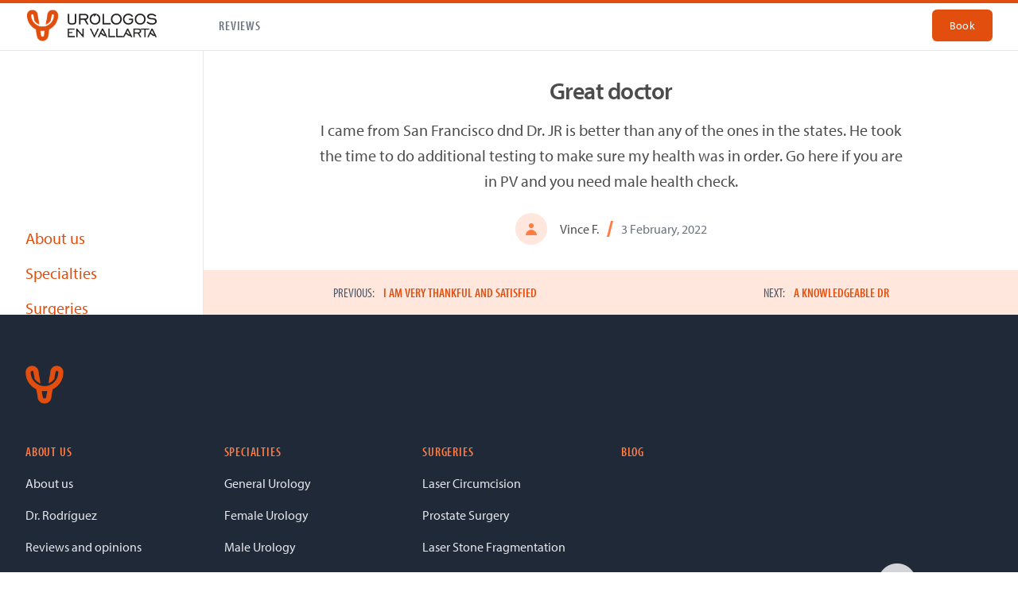

--- FILE ---
content_type: text/html; charset=UTF-8
request_url: https://urologosenvallarta.com/reviews/great-doctor
body_size: 8291
content:
<!doctype html>
<html lang="en-US">
	<head>
		<meta charset="UTF-8">
		<meta http-equiv="X-UA-Compatible" content="IE=edge">
		<meta name="viewport" content="width=device-width, initial-scale=1">
		<link rel="profile" href="https://gmpg.org/xfn/11">
		
		<meta name='robots' content='index, follow, max-image-preview:large, max-snippet:-1, max-video-preview:-1' />

	<!-- This site is optimized with the Yoast SEO plugin v26.6 - https://yoast.com/wordpress/plugins/seo/ -->
	<title>Great doctor - Urólogos en Vallarta</title>
	<link rel="canonical" href="https://urologosenvallarta.com/reviews/great-doctor" />
	<meta property="og:locale" content="en_US" />
	<meta property="og:type" content="article" />
	<meta property="og:title" content="Great doctor - Urólogos en Vallarta" />
	<meta property="og:description" content="I came from San Francisco dnd Dr. JR is better than any of the ones in the states. He took the time to do additional testing to make sure my health was in order. Go here if you are in PV and you need male health check." />
	<meta property="og:url" content="https://urologosenvallarta.com/reviews/great-doctor" />
	<meta property="og:site_name" content="Urólogos en Vallarta" />
	<meta property="article:publisher" content="https://www.facebook.com/urologosenvallarta" />
	<meta property="article:modified_time" content="2022-10-02T18:34:25+00:00" />
	<meta property="og:image" content="https://urologosenvallarta.com/app/uploads/2023/02/og-image_default.jpg" />
	<meta property="og:image:width" content="1200" />
	<meta property="og:image:height" content="630" />
	<meta property="og:image:type" content="image/jpeg" />
	<meta name="twitter:card" content="summary_large_image" />
	<meta name="twitter:label1" content="Est. reading time" />
	<meta name="twitter:data1" content="1 minute" />
	<script type="application/ld+json" class="yoast-schema-graph">{"@context":"https://schema.org","@graph":[{"@type":"WebPage","@id":"https://urologosenvallarta.com/reviews/great-doctor","url":"https://urologosenvallarta.com/reviews/great-doctor","name":"Great doctor - Urólogos en Vallarta","isPartOf":{"@id":"https://urologosenvallarta.com/#website"},"datePublished":"2022-02-03T19:34:00+00:00","dateModified":"2022-10-02T18:34:25+00:00","breadcrumb":{"@id":"https://urologosenvallarta.com/reviews/great-doctor#breadcrumb"},"inLanguage":"en-US","potentialAction":[{"@type":"ReadAction","target":["https://urologosenvallarta.com/reviews/great-doctor"]}]},{"@type":"BreadcrumbList","@id":"https://urologosenvallarta.com/reviews/great-doctor#breadcrumb","itemListElement":[{"@type":"ListItem","position":1,"name":"Home","item":"https://urologosenvallarta.com/"},{"@type":"ListItem","position":2,"name":"Reviews","item":"https://urologosenvallarta.com/reviews"},{"@type":"ListItem","position":3,"name":"Great doctor"}]},{"@type":"WebSite","@id":"https://urologosenvallarta.com/#website","url":"https://urologosenvallarta.com/","name":"Urólogos en Vallarta","description":"Dr. Jonathan Rodríguez","publisher":{"@id":"https://urologosenvallarta.com/#organization"},"potentialAction":[{"@type":"SearchAction","target":{"@type":"EntryPoint","urlTemplate":"https://urologosenvallarta.com/?s={search_term_string}"},"query-input":{"@type":"PropertyValueSpecification","valueRequired":true,"valueName":"search_term_string"}}],"inLanguage":"en-US"},{"@type":"Organization","@id":"https://urologosenvallarta.com/#organization","name":"Urólogos en Vallarta","url":"https://urologosenvallarta.com/","logo":{"@type":"ImageObject","inLanguage":"en-US","@id":"https://urologosenvallarta.com/#/schema/logo/image/","url":"https://urologosenvallarta.com/app/uploads/2022/07/logo-alt-urologosenvallarta.png","contentUrl":"https://urologosenvallarta.com/app/uploads/2022/07/logo-alt-urologosenvallarta.png","width":250,"height":60,"caption":"Urólogos en Vallarta"},"image":{"@id":"https://urologosenvallarta.com/#/schema/logo/image/"},"sameAs":["https://www.facebook.com/urologosenvallarta","https://www.instagram.com/urologosenvallarta"]}]}</script>
	<!-- / Yoast SEO plugin. -->


<link rel='dns-prefetch' href='//urologosenvallarta.com' />
<link rel='dns-prefetch' href='//use.typekit.net' />
<link rel="alternate" type="application/rss+xml" title="Urólogos en Vallarta &raquo; Feed" href="https://urologosenvallarta.com/feed" />
<link rel="alternate" type="application/rss+xml" title="Urólogos en Vallarta &raquo; Comments Feed" href="https://urologosenvallarta.com/comments/feed" />
<link rel="alternate" title="oEmbed (JSON)" type="application/json+oembed" href="https://urologosenvallarta.com/wp-json/oembed/1.0/embed?url=https%3A%2F%2Furologosenvallarta.com%2Freviews%2Fgreat-doctor" />
<link rel="alternate" title="oEmbed (XML)" type="text/xml+oembed" href="https://urologosenvallarta.com/wp-json/oembed/1.0/embed?url=https%3A%2F%2Furologosenvallarta.com%2Freviews%2Fgreat-doctor&#038;format=xml" />
<style id='wp-img-auto-sizes-contain-inline-css'>
img:is([sizes=auto i],[sizes^="auto," i]){contain-intrinsic-size:3000px 1500px}
/*# sourceURL=wp-img-auto-sizes-contain-inline-css */
</style>
<style id='wp-emoji-styles-inline-css'>

	img.wp-smiley, img.emoji {
		display: inline !important;
		border: none !important;
		box-shadow: none !important;
		height: 1em !important;
		width: 1em !important;
		margin: 0 0.07em !important;
		vertical-align: -0.1em !important;
		background: none !important;
		padding: 0 !important;
	}
/*# sourceURL=wp-emoji-styles-inline-css */
</style>
<link rel='stylesheet' id='wp-block-library-css' href='https://urologosenvallarta.com/wp/wp-includes/css/dist/block-library/style.min.css?ver=6.9' media='all' />
<style id='global-styles-inline-css'>
:root{--wp--preset--aspect-ratio--square: 1;--wp--preset--aspect-ratio--4-3: 4/3;--wp--preset--aspect-ratio--3-4: 3/4;--wp--preset--aspect-ratio--3-2: 3/2;--wp--preset--aspect-ratio--2-3: 2/3;--wp--preset--aspect-ratio--16-9: 16/9;--wp--preset--aspect-ratio--9-16: 9/16;--wp--preset--color--black: #000000;--wp--preset--color--cyan-bluish-gray: #abb8c3;--wp--preset--color--white: #ffffff;--wp--preset--color--pale-pink: #f78da7;--wp--preset--color--vivid-red: #cf2e2e;--wp--preset--color--luminous-vivid-orange: #ff6900;--wp--preset--color--luminous-vivid-amber: #fcb900;--wp--preset--color--light-green-cyan: #7bdcb5;--wp--preset--color--vivid-green-cyan: #00d084;--wp--preset--color--pale-cyan-blue: #8ed1fc;--wp--preset--color--vivid-cyan-blue: #0693e3;--wp--preset--color--vivid-purple: #9b51e0;--wp--preset--gradient--vivid-cyan-blue-to-vivid-purple: linear-gradient(135deg,rgb(6,147,227) 0%,rgb(155,81,224) 100%);--wp--preset--gradient--light-green-cyan-to-vivid-green-cyan: linear-gradient(135deg,rgb(122,220,180) 0%,rgb(0,208,130) 100%);--wp--preset--gradient--luminous-vivid-amber-to-luminous-vivid-orange: linear-gradient(135deg,rgb(252,185,0) 0%,rgb(255,105,0) 100%);--wp--preset--gradient--luminous-vivid-orange-to-vivid-red: linear-gradient(135deg,rgb(255,105,0) 0%,rgb(207,46,46) 100%);--wp--preset--gradient--very-light-gray-to-cyan-bluish-gray: linear-gradient(135deg,rgb(238,238,238) 0%,rgb(169,184,195) 100%);--wp--preset--gradient--cool-to-warm-spectrum: linear-gradient(135deg,rgb(74,234,220) 0%,rgb(151,120,209) 20%,rgb(207,42,186) 40%,rgb(238,44,130) 60%,rgb(251,105,98) 80%,rgb(254,248,76) 100%);--wp--preset--gradient--blush-light-purple: linear-gradient(135deg,rgb(255,206,236) 0%,rgb(152,150,240) 100%);--wp--preset--gradient--blush-bordeaux: linear-gradient(135deg,rgb(254,205,165) 0%,rgb(254,45,45) 50%,rgb(107,0,62) 100%);--wp--preset--gradient--luminous-dusk: linear-gradient(135deg,rgb(255,203,112) 0%,rgb(199,81,192) 50%,rgb(65,88,208) 100%);--wp--preset--gradient--pale-ocean: linear-gradient(135deg,rgb(255,245,203) 0%,rgb(182,227,212) 50%,rgb(51,167,181) 100%);--wp--preset--gradient--electric-grass: linear-gradient(135deg,rgb(202,248,128) 0%,rgb(113,206,126) 100%);--wp--preset--gradient--midnight: linear-gradient(135deg,rgb(2,3,129) 0%,rgb(40,116,252) 100%);--wp--preset--font-size--small: 13px;--wp--preset--font-size--medium: 20px;--wp--preset--font-size--large: 36px;--wp--preset--font-size--x-large: 42px;--wp--preset--spacing--20: 0.44rem;--wp--preset--spacing--30: 0.67rem;--wp--preset--spacing--40: 1rem;--wp--preset--spacing--50: 1.5rem;--wp--preset--spacing--60: 2.25rem;--wp--preset--spacing--70: 3.38rem;--wp--preset--spacing--80: 5.06rem;--wp--preset--shadow--natural: 6px 6px 9px rgba(0, 0, 0, 0.2);--wp--preset--shadow--deep: 12px 12px 50px rgba(0, 0, 0, 0.4);--wp--preset--shadow--sharp: 6px 6px 0px rgba(0, 0, 0, 0.2);--wp--preset--shadow--outlined: 6px 6px 0px -3px rgb(255, 255, 255), 6px 6px rgb(0, 0, 0);--wp--preset--shadow--crisp: 6px 6px 0px rgb(0, 0, 0);}:where(.is-layout-flex){gap: 0.5em;}:where(.is-layout-grid){gap: 0.5em;}body .is-layout-flex{display: flex;}.is-layout-flex{flex-wrap: wrap;align-items: center;}.is-layout-flex > :is(*, div){margin: 0;}body .is-layout-grid{display: grid;}.is-layout-grid > :is(*, div){margin: 0;}:where(.wp-block-columns.is-layout-flex){gap: 2em;}:where(.wp-block-columns.is-layout-grid){gap: 2em;}:where(.wp-block-post-template.is-layout-flex){gap: 1.25em;}:where(.wp-block-post-template.is-layout-grid){gap: 1.25em;}.has-black-color{color: var(--wp--preset--color--black) !important;}.has-cyan-bluish-gray-color{color: var(--wp--preset--color--cyan-bluish-gray) !important;}.has-white-color{color: var(--wp--preset--color--white) !important;}.has-pale-pink-color{color: var(--wp--preset--color--pale-pink) !important;}.has-vivid-red-color{color: var(--wp--preset--color--vivid-red) !important;}.has-luminous-vivid-orange-color{color: var(--wp--preset--color--luminous-vivid-orange) !important;}.has-luminous-vivid-amber-color{color: var(--wp--preset--color--luminous-vivid-amber) !important;}.has-light-green-cyan-color{color: var(--wp--preset--color--light-green-cyan) !important;}.has-vivid-green-cyan-color{color: var(--wp--preset--color--vivid-green-cyan) !important;}.has-pale-cyan-blue-color{color: var(--wp--preset--color--pale-cyan-blue) !important;}.has-vivid-cyan-blue-color{color: var(--wp--preset--color--vivid-cyan-blue) !important;}.has-vivid-purple-color{color: var(--wp--preset--color--vivid-purple) !important;}.has-black-background-color{background-color: var(--wp--preset--color--black) !important;}.has-cyan-bluish-gray-background-color{background-color: var(--wp--preset--color--cyan-bluish-gray) !important;}.has-white-background-color{background-color: var(--wp--preset--color--white) !important;}.has-pale-pink-background-color{background-color: var(--wp--preset--color--pale-pink) !important;}.has-vivid-red-background-color{background-color: var(--wp--preset--color--vivid-red) !important;}.has-luminous-vivid-orange-background-color{background-color: var(--wp--preset--color--luminous-vivid-orange) !important;}.has-luminous-vivid-amber-background-color{background-color: var(--wp--preset--color--luminous-vivid-amber) !important;}.has-light-green-cyan-background-color{background-color: var(--wp--preset--color--light-green-cyan) !important;}.has-vivid-green-cyan-background-color{background-color: var(--wp--preset--color--vivid-green-cyan) !important;}.has-pale-cyan-blue-background-color{background-color: var(--wp--preset--color--pale-cyan-blue) !important;}.has-vivid-cyan-blue-background-color{background-color: var(--wp--preset--color--vivid-cyan-blue) !important;}.has-vivid-purple-background-color{background-color: var(--wp--preset--color--vivid-purple) !important;}.has-black-border-color{border-color: var(--wp--preset--color--black) !important;}.has-cyan-bluish-gray-border-color{border-color: var(--wp--preset--color--cyan-bluish-gray) !important;}.has-white-border-color{border-color: var(--wp--preset--color--white) !important;}.has-pale-pink-border-color{border-color: var(--wp--preset--color--pale-pink) !important;}.has-vivid-red-border-color{border-color: var(--wp--preset--color--vivid-red) !important;}.has-luminous-vivid-orange-border-color{border-color: var(--wp--preset--color--luminous-vivid-orange) !important;}.has-luminous-vivid-amber-border-color{border-color: var(--wp--preset--color--luminous-vivid-amber) !important;}.has-light-green-cyan-border-color{border-color: var(--wp--preset--color--light-green-cyan) !important;}.has-vivid-green-cyan-border-color{border-color: var(--wp--preset--color--vivid-green-cyan) !important;}.has-pale-cyan-blue-border-color{border-color: var(--wp--preset--color--pale-cyan-blue) !important;}.has-vivid-cyan-blue-border-color{border-color: var(--wp--preset--color--vivid-cyan-blue) !important;}.has-vivid-purple-border-color{border-color: var(--wp--preset--color--vivid-purple) !important;}.has-vivid-cyan-blue-to-vivid-purple-gradient-background{background: var(--wp--preset--gradient--vivid-cyan-blue-to-vivid-purple) !important;}.has-light-green-cyan-to-vivid-green-cyan-gradient-background{background: var(--wp--preset--gradient--light-green-cyan-to-vivid-green-cyan) !important;}.has-luminous-vivid-amber-to-luminous-vivid-orange-gradient-background{background: var(--wp--preset--gradient--luminous-vivid-amber-to-luminous-vivid-orange) !important;}.has-luminous-vivid-orange-to-vivid-red-gradient-background{background: var(--wp--preset--gradient--luminous-vivid-orange-to-vivid-red) !important;}.has-very-light-gray-to-cyan-bluish-gray-gradient-background{background: var(--wp--preset--gradient--very-light-gray-to-cyan-bluish-gray) !important;}.has-cool-to-warm-spectrum-gradient-background{background: var(--wp--preset--gradient--cool-to-warm-spectrum) !important;}.has-blush-light-purple-gradient-background{background: var(--wp--preset--gradient--blush-light-purple) !important;}.has-blush-bordeaux-gradient-background{background: var(--wp--preset--gradient--blush-bordeaux) !important;}.has-luminous-dusk-gradient-background{background: var(--wp--preset--gradient--luminous-dusk) !important;}.has-pale-ocean-gradient-background{background: var(--wp--preset--gradient--pale-ocean) !important;}.has-electric-grass-gradient-background{background: var(--wp--preset--gradient--electric-grass) !important;}.has-midnight-gradient-background{background: var(--wp--preset--gradient--midnight) !important;}.has-small-font-size{font-size: var(--wp--preset--font-size--small) !important;}.has-medium-font-size{font-size: var(--wp--preset--font-size--medium) !important;}.has-large-font-size{font-size: var(--wp--preset--font-size--large) !important;}.has-x-large-font-size{font-size: var(--wp--preset--font-size--x-large) !important;}
/*# sourceURL=global-styles-inline-css */
</style>

<style id='classic-theme-styles-inline-css'>
/*! This file is auto-generated */
.wp-block-button__link{color:#fff;background-color:#32373c;border-radius:9999px;box-shadow:none;text-decoration:none;padding:calc(.667em + 2px) calc(1.333em + 2px);font-size:1.125em}.wp-block-file__button{background:#32373c;color:#fff;text-decoration:none}
/*# sourceURL=/wp-includes/css/classic-themes.min.css */
</style>
<link rel='stylesheet' id='uev-typekit-css' href='https://use.typekit.net/uks7plo.css' media='all' />
<link rel='stylesheet' id='uev-style-css' href='https://urologosenvallarta.com/app/themes/urologosenvallarta/style.css?ver=1.0.0' media='all' />
<link rel='stylesheet' id='wp-block-paragraph-css' href='https://urologosenvallarta.com/wp/wp-includes/blocks/paragraph/style.min.css?ver=6.9' media='all' />
<script id="wpml-cookie-js-extra">
var wpml_cookies = {"wp-wpml_current_language":{"value":"en","expires":1,"path":"/"}};
var wpml_cookies = {"wp-wpml_current_language":{"value":"en","expires":1,"path":"/"}};
//# sourceURL=wpml-cookie-js-extra
</script>
<script src="https://urologosenvallarta.com/app/plugins/sitepress-multilingual-cms/res/js/cookies/language-cookie.js?ver=486900" id="wpml-cookie-js" defer data-wp-strategy="defer"></script>
<script src="https://urologosenvallarta.com/wp/wp-includes/js/jquery/jquery.min.js?ver=3.7.1" id="jquery-core-js"></script>
<script src="https://urologosenvallarta.com/wp/wp-includes/js/jquery/jquery-migrate.min.js?ver=3.4.1" id="jquery-migrate-js"></script>
<script id="wpml-xdomain-data-js-extra">
var wpml_xdomain_data = {"css_selector":"wpml-ls-item","ajax_url":"https://urologosenvallarta.com/wp/wp-admin/admin-ajax.php","current_lang":"en","_nonce":"323381ba2a"};
//# sourceURL=wpml-xdomain-data-js-extra
</script>
<script src="https://urologosenvallarta.com/app/plugins/sitepress-multilingual-cms/res/js/xdomain-data.js?ver=486900" id="wpml-xdomain-data-js" defer data-wp-strategy="defer"></script>
<link rel="https://api.w.org/" href="https://urologosenvallarta.com/wp-json/" /><link rel="alternate" title="JSON" type="application/json" href="https://urologosenvallarta.com/wp-json/wp/v2/uev-reviews/1114" /><link rel="EditURI" type="application/rsd+xml" title="RSD" href="https://urologosenvallarta.com/wp/xmlrpc.php?rsd" />
<meta name="generator" content="WordPress 6.9" />
<link rel='shortlink' href='https://urologosenvallarta.com/?p=1114' />
<meta name="generator" content="WPML ver:4.8.6 stt:1,2;" />

		<script>(function(w,d,s,l,i){w[l]=w[l]||[];w[l].push({'gtm.start':
		new Date().getTime(),event:'gtm.js'});var f=d.getElementsByTagName(s)[0],
		j=d.createElement(s),dl=l!='dataLayer'?'&l='+l:'';j.async=true;j.src=
		'https://www.googletagmanager.com/gtm.js?id='+i+dl;f.parentNode.insertBefore(j,f);
		})(window,document,'script','dataLayer','GTM-M9ZW5RC');</script>
		
			<style type="text/css">
					.site-title,
			.site-description {
				position: absolute;
				clip: rect(1px, 1px, 1px, 1px);
				}
					</style>
		<link rel="icon" href="https://urologosenvallarta.com/app/uploads/2022/07/cropped-favicon-32x32.png" sizes="32x32" />
<link rel="icon" href="https://urologosenvallarta.com/app/uploads/2022/07/cropped-favicon-192x192.png" sizes="192x192" />
<link rel="apple-touch-icon" href="https://urologosenvallarta.com/app/uploads/2022/07/cropped-favicon-180x180.png" />
<meta name="msapplication-TileImage" content="https://urologosenvallarta.com/app/uploads/2022/07/cropped-favicon-270x270.png" />

	</head>
	<body class="wp-singular uev-reviews-template-default single single-uev-reviews postid-1114 wp-custom-logo wp-theme-urologosenvallarta">

		
		<noscript><iframe src="https://www.googletagmanager.com/ns.html?id=GTM-M9ZW5RC"
    height="0" width="0" style="display:none;visibility:hidden"></iframe></noscript>

	
		<a id="skip-nav" class="sr-only screen-reader-text" href="#primary"></a>
<header id="masthead" class="app-header">
  <div class="app-bar app-bar--top" aria-label="Top">
    <div class="flex items-center lg:basis-1/4 xl:basis-1/5">
      
      <a href="https://urologosenvallarta.com/" class="custom-logo-link" rel="home"><img width="250" height="60" src="https://urologosenvallarta.com/app/uploads/2022/07/logo-alt-urologosenvallarta.png" class="custom-logo" alt="Logotipo - Urólogos en Vallarta" decoding="async" /></a>      
    </div>
    <div class="hidden space-x-8 lg:block">
      <span class="headline headline--overline text-gray-500">Reviews</span>
    </div>
    <div class="flex items-center justify-end flex-grow-[2] ml-4 space-x-4 lg:space-x-8">

      <div class="language-switcher"></div><ul id="cta" class="menu"><li id="menu-item-1108" class="menu-item menu-item-type-post_type menu-item-object-page menu-item-1108"><a href="https://urologosenvallarta.com/appointment">Book</a></li>
</ul>    </div>
  </div>
      <div class="space-x-8 py-2 border-t border-gray-200 lg:hidden">
      <span class="headline headline--overline text-gray-500">Reviews</span>
    </div>
  </header>
<nav id="navigation-drawer" class="app-nav app-nav--drawer">
  <ul id="global-nav" class="menu"><li id="menu-item-2357" class="menu-item menu-item-type-post_type menu-item-object-page menu-item-2357"><a href="https://urologosenvallarta.com/about-us">About us</a></li>
<li id="menu-item-1086" class="menu-item menu-item-type-post_type menu-item-object-page menu-item-1086"><a href="https://urologosenvallarta.com/specialties">Specialties</a></li>
<li id="menu-item-2469" class="menu-item menu-item-type-post_type menu-item-object-page menu-item-2469"><a href="https://urologosenvallarta.com/surgeries">Surgeries</a></li>
<li id="menu-item-1356" class="menu-item menu-item-type-post_type_archive menu-item-object-uev-reviews menu-item-1356"><a href="https://urologosenvallarta.com/reviews">Reviews</a></li>
<li id="menu-item-1572" class="menu-item menu-item-type-custom menu-item-object-custom menu-item-1572"><a href="https://ellos.urologosenvallarta.com">Salud Para Ellos</a></li>
</ul><ul id="utility-nav" class="menu"><li id="menu-item-1105" class="menu-item menu-item-type-custom menu-item-object-custom menu-item-1105"><a href="tel:3221605688">Call</a></li>
<li id="menu-item-1106" class="menu-item menu-item-type-post_type menu-item-object-page menu-item-1106"><a href="https://urologosenvallarta.com/contact">Location</a></li>
<li id="menu-item-1107" class="menu-item menu-item-type-custom menu-item-object-custom menu-item-1107"><a href="https://wa.me/523221605688">WhatsApp</a></li>
</ul><form role="search" method="get" class="search-form" action="https://urologosenvallarta.com/">
				<label>
					<span class="screen-reader-text">Search for:</span>
					<input type="search" class="search-field" placeholder="Search &hellip;" value="" name="s" />
				</label>
				<input type="submit" class="search-submit" value="Search" />
			</form></nav>
<div class="app-body">
	<main id="primary" class="app-main">

		
<article id="post-1114" class="post-1114 uev-reviews type-uev-reviews status-publish hentry">
  <blockquote class="max-w-3xl mx-auto px-4 py-8">
    <div class="text-xl leading-8 text-center">

      <h1 class="headline headline--2 mb-4">Great doctor</h1>
<p>I came from San Francisco dnd Dr. JR is better than any of the ones in the states. He took the time to do additional testing to make sure my health was in order. Go here if you are in PV and you need male health check.</p>
      
    </div>
    <footer class="mt-6">
      <div class="md:flex md:items-center md:justify-center">
        <div class="md:flex-shrink-0">
          <div class="mx-auto flex items-center justify-center h-10 w-10 rounded-full bg-orange-50">
            <svg xmlns="http://www.w3.org/2000/svg" class="h-5 w-5 text-orange-400" viewBox="0 0 20 20" fill="currentColor">
              <path fill-rule="evenodd" d="M10 9a3 3 0 100-6 3 3 0 000 6zm-7 9a7 7 0 1114 0H3z" clip-rule="evenodd" />
            </svg>
          </div>
        </div>
        <div class="mt-3 text-center md:mt-0 md:ml-4 md:flex md:items-center">
          <div class="text-base font-medium">Vince F.</div>
          <svg class="hidden md:block mx-1 h-5 w-5 text-orange-400" fill="currentColor" viewBox="0 0 20 20">
            <path d="M11 0h3L9 20H6l5-20z" />
          </svg>
          <div class="text-base font-medium text-gray-500">3 February, 2022</div>
        </div>
      </div>
    </footer>
  </blockquote>
</article>
	<nav class="navigation not-prose post-navigation" role="navigation" aria-label="Posts">
		<div class="uev-container">
			<h2 class="sr-only">Post navigation</h2>
			<div class="nav-links flex justify-around align-center space-x-6"><div class="nav-previous"><a href="https://urologosenvallarta.com/reviews/i-am-very-thankful-and-satisfied" rel="prev"><span class="nav-subtitle">Previous:</span> <span class="nav-title">I am very thankful and satisfied</span></a></div><div class="nav-next"><a href="https://urologosenvallarta.com/reviews/a-knowledgeable-dr" rel="next"><span class="nav-subtitle">Next:</span> <span class="nav-title">A knowledgeable dr</span></a></div></div>
		</div>
	</nav>
	</main>

	
</div>


<footer id="mastfoot" class="app-footer" aria-labelledby="footer-heading">
  <h2 id="footer-heading" class="sr-only">Footer</h2>
  <div class="uev-container py-12 lg:pt-16 lg:pb-8">
    
    <img width="150" height="150" src="https://urologosenvallarta.com/app/uploads/2022/07/isotipo.png" class="w-12 h-12" alt="" decoding="async" loading="lazy" />  
    <nav id="footer-navigation" class="mt-12 pb-8 xl:grid xl:grid-cols-5 xl:gap-8">
      <div class="grid grid-cols-2 gap-8 xl:col-span-4">
        <div class="md:grid md:grid-cols-2 md:gap-8">
          <div>
            <h3 class="headline headline--overline text-orange-400">About us</h3>
            <ul id="footer-nav-1" class="footer-menu"><li id="menu-item-1100" class="menu-item menu-item-type-post_type menu-item-object-page menu-item-1100"><a href="https://urologosenvallarta.com/about-us">About us</a></li>
<li id="menu-item-1101" class="menu-item menu-item-type-post_type menu-item-object-page menu-item-1101"><a href="https://urologosenvallarta.com/dr-rodriguez-robles">Dr. Rodríguez</a></li>
<li id="menu-item-1102" class="menu-item menu-item-type-post_type_archive menu-item-object-uev-reviews menu-item-1102"><a href="https://urologosenvallarta.com/reviews">Reviews and opinions</a></li>
<li id="menu-item-2364" class="menu-item menu-item-type-post_type menu-item-object-page menu-item-2364"><a href="https://urologosenvallarta.com/mens-health-checkup">Men’s health check-up</a></li>
<li id="menu-item-1104" class="menu-item menu-item-type-post_type menu-item-object-page menu-item-1104"><a rel="privacy-policy" href="https://urologosenvallarta.com/privacy-policy">Privacy Policy</a></li>
</ul>          </div>
          <div class="mt-12 md:mt-0">
            <h3 class="headline headline--overline text-orange-400">Specialties</h3>
            <ul id="footer-nav-2" class="footer-menu"><li id="menu-item-1089" class="menu-item menu-item-type-post_type menu-item-object-page menu-item-1089"><a href="https://urologosenvallarta.com/specialties/general-urology">General Urology</a></li>
<li id="menu-item-1090" class="menu-item menu-item-type-post_type menu-item-object-page menu-item-1090"><a href="https://urologosenvallarta.com/specialties/female-urology">Female Urology</a></li>
<li id="menu-item-1091" class="menu-item menu-item-type-post_type menu-item-object-page menu-item-1091"><a href="https://urologosenvallarta.com/specialties/male-urology">Male Urology</a></li>
<li id="menu-item-2358" class="menu-item menu-item-type-post_type menu-item-object-page menu-item-2358"><a href="https://urologosenvallarta.com/specialties/oncology">Oncology</a></li>
<li id="menu-item-1092" class="menu-item menu-item-type-post_type menu-item-object-page menu-item-1092"><a href="https://urologosenvallarta.com/specialties/sexuality">Sexuality</a></li>
</ul>          </div>
        </div>
        <div class="md:grid md:grid-cols-2 md:gap-8">
          <div>
            <h3 class="headline headline--overline text-orange-400">Surgeries</h3>
            <ul id="footer-nav-3" class="footer-menu"><li id="menu-item-1095" class="menu-item menu-item-type-post_type menu-item-object-uev-surgeries menu-item-1095"><a href="https://urologosenvallarta.com/surgeries/circuncision">Laser Circumcision</a></li>
<li id="menu-item-2359" class="menu-item menu-item-type-post_type menu-item-object-uev-surgeries menu-item-2359"><a href="https://urologosenvallarta.com/surgeries/prostate-surgery">Prostate Surgery</a></li>
<li id="menu-item-1096" class="menu-item menu-item-type-post_type menu-item-object-uev-surgeries menu-item-1096"><a href="https://urologosenvallarta.com/surgeries/laser-stone-fragmentation">Laser Stone Fragmentation</a></li>
<li id="menu-item-1097" class="menu-item menu-item-type-post_type menu-item-object-uev-surgeries menu-item-1097"><a href="https://urologosenvallarta.com/surgeries/varicocelectomy">Varicocelectomy</a></li>
<li id="menu-item-1098" class="menu-item menu-item-type-post_type menu-item-object-uev-surgeries menu-item-1098"><a href="https://urologosenvallarta.com/surgeries/vasectomy">Vasectomy</a></li>
</ul>          </div>
          <div class="mt-12 md:mt-0">
            <h3 class="headline headline--overline text-orange-400">Blog</h3>
                      </div>
        </div>
      </div>
      <div class="mt-12 flex items-end space-x-8 xl:justify-end xl:mt-0 xl:text-right">
       
        <a href="https://ellos.urologosenvallarta.com/?utm_source=website&utm_medium=logo_footer&utm_campaign=salud_para_ellos" title="Salud Para Ellos" target="_blank" ><img width="96" height="143" src="https://urologosenvallarta.com/app/uploads/2023/11/logo-ellos-white-thumb.png" class="w-12 opacity-80 hover:opacity-100" alt="Salud Para Ellos" decoding="async" loading="lazy" /></a><a href="https://ellos.urologosenvallarta.mx/compas-y-baikas?utm_source=website&utm_medium=logo_footer&utm_campaign=salud_para_ellos" title="Compas y Baikas" target="_blank"><img width="144" height="126" src="https://urologosenvallarta.com/app/uploads/2025/11/logo-compasybaikas-white.png" class="w-16 opacity-80 hover:opacity-100" alt="Compas y Baikas" decoding="async" loading="lazy" /></a>        
      </div>
    </nav>
    <div class="pt-8 lg:flex lg:items-center lg:justify-between xl:mt-0">
      <div>
        <h3 class="headline headline--overline text-orange-400">Follow us on social media</h3>
        <ul id="social-nav" class="social-menu flex space-x-6 mt-4"><li id="menu-item-100" class="menu-item menu-item-type-custom menu-item-object-custom menu-item-100"><a href="https://www.facebook.com/urologosenvallarta">Facebook</a></li>
<li id="menu-item-101" class="menu-item menu-item-type-custom menu-item-object-custom menu-item-101"><a href="https://www.instagram.com/urologosenvallarta">Instagram</a></li>
<li id="menu-item-2401" class="menu-item menu-item-type-custom menu-item-object-custom menu-item-2401"><a href="https://www.youtube.com/@urologosenvallarta">YouTube</a></li>
</ul>      </div>
      <div class="language-switcher mt-8 xl:text-right xl:mt-0">
        <h3 class="headline headline--overline text-orange-400">Change language</h3>
        
        <div class="language-switcher"></div>
      </div>
    </div>
    <div class="mt-8 pt-8 md:flex md:items-center md:justify-between">
      <p class="mt-4 font-condensed text-sm text-gray-300 uppercase md:mt-0">Dr. Jonathan Rodríguez - Professional License: 7406002 (UDG), Specialty License: 10336508 (UNAM). Advertisement License (Cofepris): 2414082002A00026.</p>
      <div class="mt-8 md:mt-0 md:text-right md:space-x-2">
        <a href="https://miguelcorrales.mx" target="_blank" class="inline-flex space-x-1 font-condensed text-sm text-gray-300 tracking-widest uppercase hover:text-white">
          <span>Web Design</span>
          <svg xmlns="http://www.w3.org/2000/svg" viewBox="0 0 16 16" fill="currentColor" class="w-4 h-4">
            <path d="M6.22 8.72a.75.75 0 0 0 1.06 1.06l5.22-5.22v1.69a.75.75 0 0 0 1.5 0v-3.5a.75.75 0 0 0-.75-.75h-3.5a.75.75 0 0 0 0 1.5h1.69L6.22 8.72Z" />
            <path d="M3.5 6.75c0-.69.56-1.25 1.25-1.25H7A.75.75 0 0 0 7 4H4.75A2.75 2.75 0 0 0 2 6.75v4.5A2.75 2.75 0 0 0 4.75 14h4.5A2.75 2.75 0 0 0 12 11.25V9a.75.75 0 0 0-1.5 0v2.25c0 .69-.56 1.25-1.25 1.25h-4.5c-.69 0-1.25-.56-1.25-1.25v-4.5Z" />
          </svg>
        </a>
      </div>
    </div>
  </div>
  <div class="app-bar app-bar--bottom lg:hidden">
    <button id="toggle-navigation-button" class="menu-button">
      <svg xmlns="http://www.w3.org/2000/svg" class="h-6 w-6 text-orange-700" fill="none" viewBox="0 0 24 24" stroke="currentColor" stroke-width="2">
        <path stroke-linecap="round" stroke-linejoin="round" d="M4 6h16M4 12h16M4 18h7" />
      </svg>
      <span class="sr-only">Open Menu</span>
    </button>
    <ul id="action-nav" class="flex items-center justify-center space-x-6 text-sm tracking-wide"><li class="menu-item menu-item-type-custom menu-item-object-custom menu-item-1105"><a href="tel:3221605688">Call</a></li>
<li class="menu-item menu-item-type-post_type menu-item-object-page menu-item-1106"><a href="https://urologosenvallarta.com/contact">Location</a></li>
<li class="menu-item menu-item-type-custom menu-item-object-custom menu-item-1107"><a href="https://wa.me/523221605688">WhatsApp</a></li>
</ul>  </div>
</footer>
<div id="scrim" class="hidden"></div><script type="speculationrules">
{"prefetch":[{"source":"document","where":{"and":[{"href_matches":"/*"},{"not":{"href_matches":["/wp/wp-*.php","/wp/wp-admin/*","/app/uploads/*","/app/*","/app/plugins/*","/app/themes/urologosenvallarta/*","/*\\?(.+)"]}},{"not":{"selector_matches":"a[rel~=\"nofollow\"]"}},{"not":{"selector_matches":".no-prefetch, .no-prefetch a"}}]},"eagerness":"conservative"}]}
</script>
<script src="https://urologosenvallarta.com/app/themes/urologosenvallarta/assets/js/main.js?ver=1.0.0" id="uev-js-js"></script>
<script id="wp-emoji-settings" type="application/json">
{"baseUrl":"https://s.w.org/images/core/emoji/17.0.2/72x72/","ext":".png","svgUrl":"https://s.w.org/images/core/emoji/17.0.2/svg/","svgExt":".svg","source":{"concatemoji":"https://urologosenvallarta.com/wp/wp-includes/js/wp-emoji-release.min.js?ver=6.9"}}
</script>
<script type="module">
/*! This file is auto-generated */
const a=JSON.parse(document.getElementById("wp-emoji-settings").textContent),o=(window._wpemojiSettings=a,"wpEmojiSettingsSupports"),s=["flag","emoji"];function i(e){try{var t={supportTests:e,timestamp:(new Date).valueOf()};sessionStorage.setItem(o,JSON.stringify(t))}catch(e){}}function c(e,t,n){e.clearRect(0,0,e.canvas.width,e.canvas.height),e.fillText(t,0,0);t=new Uint32Array(e.getImageData(0,0,e.canvas.width,e.canvas.height).data);e.clearRect(0,0,e.canvas.width,e.canvas.height),e.fillText(n,0,0);const a=new Uint32Array(e.getImageData(0,0,e.canvas.width,e.canvas.height).data);return t.every((e,t)=>e===a[t])}function p(e,t){e.clearRect(0,0,e.canvas.width,e.canvas.height),e.fillText(t,0,0);var n=e.getImageData(16,16,1,1);for(let e=0;e<n.data.length;e++)if(0!==n.data[e])return!1;return!0}function u(e,t,n,a){switch(t){case"flag":return n(e,"\ud83c\udff3\ufe0f\u200d\u26a7\ufe0f","\ud83c\udff3\ufe0f\u200b\u26a7\ufe0f")?!1:!n(e,"\ud83c\udde8\ud83c\uddf6","\ud83c\udde8\u200b\ud83c\uddf6")&&!n(e,"\ud83c\udff4\udb40\udc67\udb40\udc62\udb40\udc65\udb40\udc6e\udb40\udc67\udb40\udc7f","\ud83c\udff4\u200b\udb40\udc67\u200b\udb40\udc62\u200b\udb40\udc65\u200b\udb40\udc6e\u200b\udb40\udc67\u200b\udb40\udc7f");case"emoji":return!a(e,"\ud83e\u1fac8")}return!1}function f(e,t,n,a){let r;const o=(r="undefined"!=typeof WorkerGlobalScope&&self instanceof WorkerGlobalScope?new OffscreenCanvas(300,150):document.createElement("canvas")).getContext("2d",{willReadFrequently:!0}),s=(o.textBaseline="top",o.font="600 32px Arial",{});return e.forEach(e=>{s[e]=t(o,e,n,a)}),s}function r(e){var t=document.createElement("script");t.src=e,t.defer=!0,document.head.appendChild(t)}a.supports={everything:!0,everythingExceptFlag:!0},new Promise(t=>{let n=function(){try{var e=JSON.parse(sessionStorage.getItem(o));if("object"==typeof e&&"number"==typeof e.timestamp&&(new Date).valueOf()<e.timestamp+604800&&"object"==typeof e.supportTests)return e.supportTests}catch(e){}return null}();if(!n){if("undefined"!=typeof Worker&&"undefined"!=typeof OffscreenCanvas&&"undefined"!=typeof URL&&URL.createObjectURL&&"undefined"!=typeof Blob)try{var e="postMessage("+f.toString()+"("+[JSON.stringify(s),u.toString(),c.toString(),p.toString()].join(",")+"));",a=new Blob([e],{type:"text/javascript"});const r=new Worker(URL.createObjectURL(a),{name:"wpTestEmojiSupports"});return void(r.onmessage=e=>{i(n=e.data),r.terminate(),t(n)})}catch(e){}i(n=f(s,u,c,p))}t(n)}).then(e=>{for(const n in e)a.supports[n]=e[n],a.supports.everything=a.supports.everything&&a.supports[n],"flag"!==n&&(a.supports.everythingExceptFlag=a.supports.everythingExceptFlag&&a.supports[n]);var t;a.supports.everythingExceptFlag=a.supports.everythingExceptFlag&&!a.supports.flag,a.supports.everything||((t=a.source||{}).concatemoji?r(t.concatemoji):t.wpemoji&&t.twemoji&&(r(t.twemoji),r(t.wpemoji)))});
//# sourceURL=https://urologosenvallarta.com/wp/wp-includes/js/wp-emoji-loader.min.js
</script>

  </body>
</html>

--- FILE ---
content_type: text/css
request_url: https://urologosenvallarta.com/app/themes/urologosenvallarta/style.css?ver=1.0.0
body_size: 13424
content:
/*!
Theme Name: Urologos en Vallarta
Theme URI: https://urologosenvallarta.mx/
Author: Miguel
Author URI: https://miguelcorrales.mx/
Description: 
Version: 1.0.0
Tested up to: 6.5
Requires PHP: 8.0
License: GNU General Public License v2 or later
License URI: LICENSE
Text Domain: uev
Tags: custom-background, custom-logo, custom-menu, featured-images, translation-ready
*/

/*! tailwindcss v3.3.1 | MIT License | https://tailwindcss.com*/*,:after,:before{border:0 solid #e5e7eb;box-sizing:border-box}:after,:before{--tw-content:""}html{-webkit-text-size-adjust:100%;font-feature-settings:normal;font-family:myriad-pro,helvetica,arial,system-ui,sans-serif;font-variation-settings:normal;line-height:1.5;-moz-tab-size:4;-o-tab-size:4;tab-size:4}body{line-height:inherit;margin:0}hr{border-top-width:1px;color:inherit;height:0}abbr:where([title]){-webkit-text-decoration:underline dotted;text-decoration:underline dotted}h1,h2,h3,h4,h5,h6{font-size:inherit;font-weight:inherit}a{color:inherit;text-decoration:inherit}b,strong{font-weight:bolder}code,kbd,pre,samp{font-family:ui-monospace,SFMono-Regular,Menlo,Monaco,Consolas,Liberation Mono,Courier New,monospace;font-size:1em}small{font-size:80%}sub,sup{font-size:75%;line-height:0;position:relative;vertical-align:baseline}sub{bottom:-.25em}sup{top:-.5em}table{border-collapse:collapse;border-color:inherit;text-indent:0}button,input,optgroup,select,textarea{color:inherit;font-family:inherit;font-size:100%;font-weight:inherit;line-height:inherit;margin:0;padding:0}button,select{text-transform:none}[type=button],[type=reset],[type=submit],button{-webkit-appearance:button;background-color:transparent;background-image:none}:-moz-focusring{outline:auto}:-moz-ui-invalid{box-shadow:none}progress{vertical-align:baseline}::-webkit-inner-spin-button,::-webkit-outer-spin-button{height:auto}[type=search]{-webkit-appearance:textfield;outline-offset:-2px}::-webkit-search-decoration{-webkit-appearance:none}::-webkit-file-upload-button{-webkit-appearance:button;font:inherit}summary{display:list-item}blockquote,dd,dl,figure,h1,h2,h3,h4,h5,h6,hr,p,pre{margin:0}fieldset{margin:0}fieldset,legend{padding:0}menu,ol,ul{list-style:none;margin:0;padding:0}textarea{resize:vertical}input::-moz-placeholder,textarea::-moz-placeholder{color:#9ca3af;opacity:1}input::placeholder,textarea::placeholder{color:#9ca3af;opacity:1}[role=button],button{cursor:pointer}:disabled{cursor:default}audio,canvas,embed,iframe,img,object,svg,video{display:block;vertical-align:middle}img,video{height:auto;max-width:100%}[hidden]{display:none}[multiple],[type=date],[type=datetime-local],[type=email],[type=month],[type=number],[type=password],[type=search],[type=tel],[type=text],[type=time],[type=url],[type=week],select,textarea{--tw-shadow:0 0 #0000;-webkit-appearance:none;-moz-appearance:none;appearance:none;background-color:#fff;border-color:#6b7280;border-radius:0;border-width:1px;font-size:1rem;line-height:1.5rem;padding:.5rem .75rem}[multiple]:focus,[type=date]:focus,[type=datetime-local]:focus,[type=email]:focus,[type=month]:focus,[type=number]:focus,[type=password]:focus,[type=search]:focus,[type=tel]:focus,[type=text]:focus,[type=time]:focus,[type=url]:focus,[type=week]:focus,select:focus,textarea:focus{--tw-ring-inset:var(--tw-empty,/*!*/ /*!*/);--tw-ring-offset-width:0px;--tw-ring-offset-color:#fff;--tw-ring-color:#2563eb;--tw-ring-offset-shadow:var(--tw-ring-inset) 0 0 0 var(--tw-ring-offset-width) var(--tw-ring-offset-color);--tw-ring-shadow:var(--tw-ring-inset) 0 0 0 calc(1px + var(--tw-ring-offset-width)) var(--tw-ring-color);border-color:#2563eb;box-shadow:var(--tw-ring-offset-shadow),var(--tw-ring-shadow),var(--tw-shadow);outline:2px solid transparent;outline-offset:2px}input::-moz-placeholder,textarea::-moz-placeholder{color:#6b7280;opacity:1}input::placeholder,textarea::placeholder{color:#6b7280;opacity:1}::-webkit-datetime-edit-fields-wrapper{padding:0}::-webkit-date-and-time-value{min-height:1.5em}::-webkit-datetime-edit,::-webkit-datetime-edit-day-field,::-webkit-datetime-edit-hour-field,::-webkit-datetime-edit-meridiem-field,::-webkit-datetime-edit-millisecond-field,::-webkit-datetime-edit-minute-field,::-webkit-datetime-edit-month-field,::-webkit-datetime-edit-second-field,::-webkit-datetime-edit-year-field{padding-bottom:0;padding-top:0}select{color-adjust:exact;background-image:url("data:image/svg+xml;charset=utf-8,%3Csvg xmlns='http://www.w3.org/2000/svg' fill='none' viewBox='0 0 20 20'%3E%3Cpath stroke='%236b7280' stroke-linecap='round' stroke-linejoin='round' stroke-width='1.5' d='m6 8 4 4 4-4'/%3E%3C/svg%3E");background-position:right .5rem center;background-repeat:no-repeat;background-size:1.5em 1.5em;padding-right:2.5rem;-webkit-print-color-adjust:exact;print-color-adjust:exact}[multiple]{color-adjust:unset;background-image:none;background-position:0 0;background-repeat:unset;background-size:initial;padding-right:.75rem;-webkit-print-color-adjust:unset;print-color-adjust:unset}[type=checkbox],[type=radio]{color-adjust:exact;--tw-shadow:0 0 #0000;-webkit-appearance:none;-moz-appearance:none;appearance:none;background-color:#fff;background-origin:border-box;border-color:#6b7280;border-width:1px;color:#2563eb;display:inline-block;flex-shrink:0;height:1rem;padding:0;-webkit-print-color-adjust:exact;print-color-adjust:exact;-webkit-user-select:none;-moz-user-select:none;user-select:none;vertical-align:middle;width:1rem}[type=checkbox]{border-radius:0}[type=radio]{border-radius:100%}[type=checkbox]:focus,[type=radio]:focus{--tw-ring-inset:var(--tw-empty,/*!*/ /*!*/);--tw-ring-offset-width:2px;--tw-ring-offset-color:#fff;--tw-ring-color:#2563eb;--tw-ring-offset-shadow:var(--tw-ring-inset) 0 0 0 var(--tw-ring-offset-width) var(--tw-ring-offset-color);--tw-ring-shadow:var(--tw-ring-inset) 0 0 0 calc(2px + var(--tw-ring-offset-width)) var(--tw-ring-color);box-shadow:var(--tw-ring-offset-shadow),var(--tw-ring-shadow),var(--tw-shadow);outline:2px solid transparent;outline-offset:2px}[type=checkbox]:checked,[type=radio]:checked{background-color:currentColor;background-position:50%;background-repeat:no-repeat;background-size:100% 100%;border-color:transparent}[type=checkbox]:checked{background-image:url("data:image/svg+xml;charset=utf-8,%3Csvg viewBox='0 0 16 16' fill='%23fff' xmlns='http://www.w3.org/2000/svg'%3E%3Cpath d='M12.207 4.793a1 1 0 0 1 0 1.414l-5 5a1 1 0 0 1-1.414 0l-2-2a1 1 0 0 1 1.414-1.414L6.5 9.086l4.293-4.293a1 1 0 0 1 1.414 0z'/%3E%3C/svg%3E")}[type=radio]:checked{background-image:url("data:image/svg+xml;charset=utf-8,%3Csvg viewBox='0 0 16 16' fill='%23fff' xmlns='http://www.w3.org/2000/svg'%3E%3Ccircle cx='8' cy='8' r='3'/%3E%3C/svg%3E")}[type=checkbox]:checked:focus,[type=checkbox]:checked:hover,[type=radio]:checked:focus,[type=radio]:checked:hover{background-color:currentColor;border-color:transparent}[type=checkbox]:indeterminate{background-color:currentColor;background-image:url("data:image/svg+xml;charset=utf-8,%3Csvg xmlns='http://www.w3.org/2000/svg' fill='none' viewBox='0 0 16 16'%3E%3Cpath stroke='%23fff' stroke-linecap='round' stroke-linejoin='round' stroke-width='2' d='M4 8h8'/%3E%3C/svg%3E");background-position:50%;background-repeat:no-repeat;background-size:100% 100%;border-color:transparent}[type=checkbox]:indeterminate:focus,[type=checkbox]:indeterminate:hover{background-color:currentColor;border-color:transparent}[type=file]{background:unset;border-color:inherit;border-radius:0;border-width:0;font-size:unset;line-height:inherit;padding:0}[type=file]:focus{outline:1px solid ButtonText;outline:1px auto -webkit-focus-ring-color}body{color:rgba(0,0,0,.7);font-family:myriad-pro,helvetica,arial,system-ui,sans-serif}a{color:rgb(225 78 14/var(--tw-text-opacity));transition-duration:.15s;transition-property:all;transition-timing-function:cubic-bezier(.4,0,.2,1)}a,a:hover{--tw-text-opacity:1}a:hover{color:rgb(248 102 40/var(--tw-text-opacity))}*,:after,:before{--tw-border-spacing-x:0;--tw-border-spacing-y:0;--tw-translate-x:0;--tw-translate-y:0;--tw-rotate:0;--tw-skew-x:0;--tw-skew-y:0;--tw-scale-x:1;--tw-scale-y:1;--tw-pan-x: ;--tw-pan-y: ;--tw-pinch-zoom: ;--tw-scroll-snap-strictness:proximity;--tw-ordinal: ;--tw-slashed-zero: ;--tw-numeric-figure: ;--tw-numeric-spacing: ;--tw-numeric-fraction: ;--tw-ring-inset: ;--tw-ring-offset-width:0px;--tw-ring-offset-color:#fff;--tw-ring-color:rgba(59,130,246,.5);--tw-ring-offset-shadow:0 0 #0000;--tw-ring-shadow:0 0 #0000;--tw-shadow:0 0 #0000;--tw-shadow-colored:0 0 #0000;--tw-blur: ;--tw-brightness: ;--tw-contrast: ;--tw-grayscale: ;--tw-hue-rotate: ;--tw-invert: ;--tw-saturate: ;--tw-sepia: ;--tw-drop-shadow: ;--tw-backdrop-blur: ;--tw-backdrop-brightness: ;--tw-backdrop-contrast: ;--tw-backdrop-grayscale: ;--tw-backdrop-hue-rotate: ;--tw-backdrop-invert: ;--tw-backdrop-opacity: ;--tw-backdrop-saturate: ;--tw-backdrop-sepia: }::-webkit-backdrop{--tw-border-spacing-x:0;--tw-border-spacing-y:0;--tw-translate-x:0;--tw-translate-y:0;--tw-rotate:0;--tw-skew-x:0;--tw-skew-y:0;--tw-scale-x:1;--tw-scale-y:1;--tw-pan-x: ;--tw-pan-y: ;--tw-pinch-zoom: ;--tw-scroll-snap-strictness:proximity;--tw-ordinal: ;--tw-slashed-zero: ;--tw-numeric-figure: ;--tw-numeric-spacing: ;--tw-numeric-fraction: ;--tw-ring-inset: ;--tw-ring-offset-width:0px;--tw-ring-offset-color:#fff;--tw-ring-color:rgba(59,130,246,.5);--tw-ring-offset-shadow:0 0 #0000;--tw-ring-shadow:0 0 #0000;--tw-shadow:0 0 #0000;--tw-shadow-colored:0 0 #0000;--tw-blur: ;--tw-brightness: ;--tw-contrast: ;--tw-grayscale: ;--tw-hue-rotate: ;--tw-invert: ;--tw-saturate: ;--tw-sepia: ;--tw-drop-shadow: ;--tw-backdrop-blur: ;--tw-backdrop-brightness: ;--tw-backdrop-contrast: ;--tw-backdrop-grayscale: ;--tw-backdrop-hue-rotate: ;--tw-backdrop-invert: ;--tw-backdrop-opacity: ;--tw-backdrop-saturate: ;--tw-backdrop-sepia: }::backdrop{--tw-border-spacing-x:0;--tw-border-spacing-y:0;--tw-translate-x:0;--tw-translate-y:0;--tw-rotate:0;--tw-skew-x:0;--tw-skew-y:0;--tw-scale-x:1;--tw-scale-y:1;--tw-pan-x: ;--tw-pan-y: ;--tw-pinch-zoom: ;--tw-scroll-snap-strictness:proximity;--tw-ordinal: ;--tw-slashed-zero: ;--tw-numeric-figure: ;--tw-numeric-spacing: ;--tw-numeric-fraction: ;--tw-ring-inset: ;--tw-ring-offset-width:0px;--tw-ring-offset-color:#fff;--tw-ring-color:rgba(59,130,246,.5);--tw-ring-offset-shadow:0 0 #0000;--tw-ring-shadow:0 0 #0000;--tw-shadow:0 0 #0000;--tw-shadow-colored:0 0 #0000;--tw-blur: ;--tw-brightness: ;--tw-contrast: ;--tw-grayscale: ;--tw-hue-rotate: ;--tw-invert: ;--tw-saturate: ;--tw-sepia: ;--tw-drop-shadow: ;--tw-backdrop-blur: ;--tw-backdrop-brightness: ;--tw-backdrop-contrast: ;--tw-backdrop-grayscale: ;--tw-backdrop-hue-rotate: ;--tw-backdrop-invert: ;--tw-backdrop-opacity: ;--tw-backdrop-saturate: ;--tw-backdrop-sepia: }.container{margin-left:auto;margin-right:auto;width:100%}@media (min-width:640px){.container{max-width:640px}}@media (min-width:768px){.container{max-width:768px}}@media (min-width:1024px){.container{max-width:1024px}}@media (min-width:1280px){.container{max-width:1280px}}@media (min-width:1536px){.container{max-width:1536px}}@media (min-width:1600px){.container{max-width:1600px}}.prose{color:rgba(0,0,0,.7);max-width:65ch}.prose :where([class~=lead]):not(:where([class~=not-prose] *)){color:var(--tw-prose-lead);font-size:1.25em;line-height:1.6;margin-bottom:1.2em;margin-top:1.2em}.prose :where(a):not(:where([class~=not-prose] *)){color:#e14e0e;font-weight:500;text-decoration:underline}.prose :where(a):not(:where([class~=not-prose] *)):hover{color:#f86628}.prose :where(strong):not(:where([class~=not-prose] *)){color:var(--tw-prose-bold);font-weight:600}.prose :where(ol):not(:where([class~=not-prose] *)){list-style-type:decimal;padding-left:1.625em}.prose :where(ol[type=A]):not(:where([class~=not-prose] *)){list-style-type:upper-alpha}.prose :where(ol[type=a]):not(:where([class~=not-prose] *)){list-style-type:lower-alpha}.prose :where(ol[type=A s]):not(:where([class~=not-prose] *)){list-style-type:upper-alpha}.prose :where(ol[type=a s]):not(:where([class~=not-prose] *)){list-style-type:lower-alpha}.prose :where(ol[type=I]):not(:where([class~=not-prose] *)){list-style-type:upper-roman}.prose :where(ol[type=i]):not(:where([class~=not-prose] *)){list-style-type:lower-roman}.prose :where(ol[type=I s]):not(:where([class~=not-prose] *)){list-style-type:upper-roman}.prose :where(ol[type=i s]):not(:where([class~=not-prose] *)){list-style-type:lower-roman}.prose :where(ol[type="1"]):not(:where([class~=not-prose] *)){list-style-type:decimal}.prose :where(ul):not(:where([class~=not-prose] *)){list-style-type:disc;padding-left:1.625em}.prose :where(ol>li):not(:where([class~=not-prose] *))::marker{color:var(--tw-prose-counters);font-weight:400}.prose :where(ul>li):not(:where([class~=not-prose] *))::marker{color:var(--tw-prose-bullets)}.prose :where(hr):not(:where([class~=not-prose] *)){border-color:var(--tw-prose-hr);border-top-width:1px;margin-bottom:3em;margin-top:3em}.prose :where(blockquote):not(:where([class~=not-prose] *)){border-left-color:var(--tw-prose-quote-borders);border-left-width:.25rem;color:var(--tw-prose-quotes);font-style:italic;font-weight:500;margin-bottom:1.6em;margin-top:1.6em;padding-left:1em;quotes:"\201C""\201D""\2018""\2019"}.prose :where(blockquote p:first-of-type):not(:where([class~=not-prose] *)):before{content:open-quote}.prose :where(blockquote p:last-of-type):not(:where([class~=not-prose] *)):after{content:close-quote}.prose :where(h1):not(:where([class~=not-prose] *)){color:var(--tw-prose-headings);font-size:2.25em;font-weight:800;line-height:1.1111111;margin-bottom:.8888889em;margin-top:0}.prose :where(h1 strong):not(:where([class~=not-prose] *)){font-weight:900}.prose :where(h2):not(:where([class~=not-prose] *)){color:var(--tw-prose-headings);font-size:1.5em;font-weight:700;line-height:1.3333333;margin-bottom:1em;margin-top:2em}.prose :where(h2 strong):not(:where([class~=not-prose] *)){font-weight:800}.prose :where(h3):not(:where([class~=not-prose] *)){color:var(--tw-prose-headings);font-size:1.25em;font-weight:600;line-height:1.6;margin-bottom:.6em;margin-top:1.6em}.prose :where(h3 strong):not(:where([class~=not-prose] *)){font-weight:700}.prose :where(h4):not(:where([class~=not-prose] *)){color:var(--tw-prose-headings);font-weight:600;line-height:1.5;margin-bottom:.5em;margin-top:1.5em}.prose :where(h4 strong):not(:where([class~=not-prose] *)){font-weight:700}.prose :where(figure>*):not(:where([class~=not-prose] *)){margin-bottom:0;margin-top:0}.prose :where(figcaption):not(:where([class~=not-prose] *)){color:var(--tw-prose-captions);font-size:.875em;line-height:1.4285714;margin-top:.8571429em}.prose :where(code):not(:where([class~=not-prose] *)){color:var(--tw-prose-code);font-size:.875em;font-weight:600}.prose :where(code):not(:where([class~=not-prose] *)):before{content:"`"}.prose :where(code):not(:where([class~=not-prose] *)):after{content:"`"}.prose :where(a code):not(:where([class~=not-prose] *)){color:var(--tw-prose-links)}.prose :where(pre):not(:where([class~=not-prose] *)){background-color:var(--tw-prose-pre-bg);border-radius:.375rem;color:var(--tw-prose-pre-code);font-size:.875em;font-weight:400;line-height:1.7142857;margin-bottom:1.7142857em;margin-top:1.7142857em;overflow-x:auto;padding:.8571429em 1.1428571em}.prose :where(pre code):not(:where([class~=not-prose] *)){background-color:transparent;border-radius:0;border-width:0;color:inherit;font-family:inherit;font-size:inherit;font-weight:inherit;line-height:inherit;padding:0}.prose :where(pre code):not(:where([class~=not-prose] *)):before{content:none}.prose :where(pre code):not(:where([class~=not-prose] *)):after{content:none}.prose :where(table):not(:where([class~=not-prose] *)){font-size:.875em;line-height:1.7142857;margin-bottom:2em;margin-top:2em;table-layout:auto;text-align:left;width:100%}.prose :where(thead):not(:where([class~=not-prose] *)){border-bottom-color:var(--tw-prose-th-borders);border-bottom-width:1px}.prose :where(thead th):not(:where([class~=not-prose] *)){color:var(--tw-prose-headings);font-weight:600;padding-bottom:.5714286em;padding-left:.5714286em;padding-right:.5714286em;vertical-align:bottom}.prose :where(tbody tr):not(:where([class~=not-prose] *)){border-bottom-color:var(--tw-prose-td-borders);border-bottom-width:1px}.prose :where(tbody tr:last-child):not(:where([class~=not-prose] *)){border-bottom-width:0}.prose :where(tbody td):not(:where([class~=not-prose] *)){padding:.5714286em;vertical-align:baseline}.prose{--tw-prose-body:#374151;--tw-prose-headings:#111827;--tw-prose-lead:#4b5563;--tw-prose-links:#111827;--tw-prose-bold:#111827;--tw-prose-counters:#6b7280;--tw-prose-bullets:#d1d5db;--tw-prose-hr:#e5e7eb;--tw-prose-quotes:#111827;--tw-prose-quote-borders:#e5e7eb;--tw-prose-captions:#6b7280;--tw-prose-code:#111827;--tw-prose-pre-code:#e5e7eb;--tw-prose-pre-bg:#1f2937;--tw-prose-th-borders:#d1d5db;--tw-prose-td-borders:#e5e7eb;--tw-prose-invert-body:#d1d5db;--tw-prose-invert-headings:#fff;--tw-prose-invert-lead:#9ca3af;--tw-prose-invert-links:#fff;--tw-prose-invert-bold:#fff;--tw-prose-invert-counters:#9ca3af;--tw-prose-invert-bullets:#4b5563;--tw-prose-invert-hr:#374151;--tw-prose-invert-quotes:#f3f4f6;--tw-prose-invert-quote-borders:#374151;--tw-prose-invert-captions:#9ca3af;--tw-prose-invert-code:#fff;--tw-prose-invert-pre-code:#d1d5db;--tw-prose-invert-pre-bg:rgba(0,0,0,.5);--tw-prose-invert-th-borders:#4b5563;--tw-prose-invert-td-borders:#374151;font-size:1rem;line-height:1.75}.prose :where(p):not(:where([class~=not-prose] *)){margin-bottom:1.25em;margin-top:1.25em}.prose :where(img):not(:where([class~=not-prose] *)){margin-bottom:2em;margin-top:2em}.prose :where(video):not(:where([class~=not-prose] *)){margin-bottom:2em;margin-top:2em}.prose :where(figure):not(:where([class~=not-prose] *)){margin-bottom:2em;margin-top:2em}.prose :where(h2 code):not(:where([class~=not-prose] *)){font-size:.875em}.prose :where(h3 code):not(:where([class~=not-prose] *)){font-size:.9em}.prose :where(li):not(:where([class~=not-prose] *)){margin-bottom:.5em;margin-top:.5em}.prose :where(ol>li):not(:where([class~=not-prose] *)){padding-left:.375em}.prose :where(ul>li):not(:where([class~=not-prose] *)){padding-left:.375em}.prose>:where(ul>li p):not(:where([class~=not-prose] *)){margin-bottom:.75em;margin-top:.75em}.prose>:where(ul>li>:first-child):not(:where([class~=not-prose] *)){margin-top:1.25em}.prose>:where(ul>li>:last-child):not(:where([class~=not-prose] *)){margin-bottom:1.25em}.prose>:where(ol>li>:first-child):not(:where([class~=not-prose] *)){margin-top:1.25em}.prose>:where(ol>li>:last-child):not(:where([class~=not-prose] *)){margin-bottom:1.25em}.prose :where(ul ul,ul ol,ol ul,ol ol):not(:where([class~=not-prose] *)){margin-bottom:.75em;margin-top:.75em}.prose :where(hr+*):not(:where([class~=not-prose] *)){margin-top:0}.prose :where(h2+*):not(:where([class~=not-prose] *)){margin-top:0}.prose :where(h3+*):not(:where([class~=not-prose] *)){margin-top:0}.prose :where(h4+*):not(:where([class~=not-prose] *)){margin-top:0}.prose :where(thead th:first-child):not(:where([class~=not-prose] *)){padding-left:0}.prose :where(thead th:last-child):not(:where([class~=not-prose] *)){padding-right:0}.prose :where(tbody td:first-child):not(:where([class~=not-prose] *)){padding-left:0}.prose :where(tbody td:last-child):not(:where([class~=not-prose] *)){padding-right:0}.prose>:where(:first-child):not(:where([class~=not-prose] *)){margin-top:0}.prose>:where(:last-child):not(:where([class~=not-prose] *)){margin-bottom:0}.prose-sm{font-size:.875rem;line-height:1.7142857}.prose-sm :where(p):not(:where([class~=not-prose] *)){margin-bottom:1.1428571em;margin-top:1.1428571em}.prose-sm :where([class~=lead]):not(:where([class~=not-prose] *)){font-size:1.2857143em;line-height:1.5555556;margin-bottom:.8888889em;margin-top:.8888889em}.prose-sm :where(blockquote):not(:where([class~=not-prose] *)){margin-bottom:1.3333333em;margin-top:1.3333333em;padding-left:1.1111111em}.prose-sm :where(h1):not(:where([class~=not-prose] *)){font-size:2.1428571em;line-height:1.2;margin-bottom:.8em;margin-top:0}.prose-sm :where(h2):not(:where([class~=not-prose] *)){font-size:1.4285714em;line-height:1.4;margin-bottom:.8em;margin-top:1.6em}.prose-sm :where(h3):not(:where([class~=not-prose] *)){font-size:1.2857143em;line-height:1.5555556;margin-bottom:.4444444em;margin-top:1.5555556em}.prose-sm :where(h4):not(:where([class~=not-prose] *)){line-height:1.4285714;margin-bottom:.5714286em;margin-top:1.4285714em}.prose-sm :where(img):not(:where([class~=not-prose] *)){margin-bottom:1.7142857em;margin-top:1.7142857em}.prose-sm :where(video):not(:where([class~=not-prose] *)){margin-bottom:1.7142857em;margin-top:1.7142857em}.prose-sm :where(figure):not(:where([class~=not-prose] *)){margin-bottom:1.7142857em;margin-top:1.7142857em}.prose-sm :where(figure>*):not(:where([class~=not-prose] *)){margin-bottom:0;margin-top:0}.prose-sm :where(figcaption):not(:where([class~=not-prose] *)){font-size:.8571429em;line-height:1.3333333;margin-top:.6666667em}.prose-sm :where(code):not(:where([class~=not-prose] *)){font-size:.8571429em}.prose-sm :where(h2 code):not(:where([class~=not-prose] *)){font-size:.9em}.prose-sm :where(h3 code):not(:where([class~=not-prose] *)){font-size:.8888889em}.prose-sm :where(pre):not(:where([class~=not-prose] *)){border-radius:.25rem;font-size:.8571429em;line-height:1.6666667;margin-bottom:1.6666667em;margin-top:1.6666667em;padding:.6666667em 1em}.prose-sm :where(ol):not(:where([class~=not-prose] *)){padding-left:1.5714286em}.prose-sm :where(ul):not(:where([class~=not-prose] *)){padding-left:1.5714286em}.prose-sm :where(li):not(:where([class~=not-prose] *)){margin-bottom:.2857143em;margin-top:.2857143em}.prose-sm :where(ol>li):not(:where([class~=not-prose] *)){padding-left:.4285714em}.prose-sm :where(ul>li):not(:where([class~=not-prose] *)){padding-left:.4285714em}.prose-sm>:where(ul>li p):not(:where([class~=not-prose] *)){margin-bottom:.5714286em;margin-top:.5714286em}.prose-sm>:where(ul>li>:first-child):not(:where([class~=not-prose] *)){margin-top:1.1428571em}.prose-sm>:where(ul>li>:last-child):not(:where([class~=not-prose] *)){margin-bottom:1.1428571em}.prose-sm>:where(ol>li>:first-child):not(:where([class~=not-prose] *)){margin-top:1.1428571em}.prose-sm>:where(ol>li>:last-child):not(:where([class~=not-prose] *)){margin-bottom:1.1428571em}.prose-sm :where(ul ul,ul ol,ol ul,ol ol):not(:where([class~=not-prose] *)){margin-bottom:.5714286em;margin-top:.5714286em}.prose-sm :where(hr):not(:where([class~=not-prose] *)){margin-bottom:2.8571429em;margin-top:2.8571429em}.prose-sm :where(hr+*):not(:where([class~=not-prose] *)){margin-top:0}.prose-sm :where(h2+*):not(:where([class~=not-prose] *)){margin-top:0}.prose-sm :where(h3+*):not(:where([class~=not-prose] *)){margin-top:0}.prose-sm :where(h4+*):not(:where([class~=not-prose] *)){margin-top:0}.prose-sm :where(table):not(:where([class~=not-prose] *)){font-size:.8571429em;line-height:1.5}.prose-sm :where(thead th):not(:where([class~=not-prose] *)){padding-bottom:.6666667em;padding-left:1em;padding-right:1em}.prose-sm :where(thead th:first-child):not(:where([class~=not-prose] *)){padding-left:0}.prose-sm :where(thead th:last-child):not(:where([class~=not-prose] *)){padding-right:0}.prose-sm :where(tbody td):not(:where([class~=not-prose] *)){padding:.6666667em 1em}.prose-sm :where(tbody td:first-child):not(:where([class~=not-prose] *)){padding-left:0}.prose-sm :where(tbody td:last-child):not(:where([class~=not-prose] *)){padding-right:0}.prose-sm>:where(:first-child):not(:where([class~=not-prose] *)){margin-top:0}.prose-sm>:where(:last-child):not(:where([class~=not-prose] *)){margin-bottom:0}.prose-lg{font-size:1.125rem;line-height:1.7777778}.prose-lg :where(p):not(:where([class~=not-prose] *)){margin-bottom:1.3333333em;margin-top:1.3333333em}.prose-lg :where([class~=lead]):not(:where([class~=not-prose] *)){font-size:1.2222222em;line-height:1.4545455;margin-bottom:1.0909091em;margin-top:1.0909091em}.prose-lg :where(blockquote):not(:where([class~=not-prose] *)){margin-bottom:1.6666667em;margin-top:1.6666667em;padding-left:1em}.prose-lg :where(h1):not(:where([class~=not-prose] *)){font-size:2.6666667em;line-height:1;margin-bottom:.8333333em;margin-top:0}.prose-lg :where(h2):not(:where([class~=not-prose] *)){font-size:1.6666667em;line-height:1.3333333;margin-bottom:1.0666667em;margin-top:1.8666667em}.prose-lg :where(h3):not(:where([class~=not-prose] *)){font-size:1.3333333em;line-height:1.5;margin-bottom:.6666667em;margin-top:1.6666667em}.prose-lg :where(h4):not(:where([class~=not-prose] *)){line-height:1.5555556;margin-bottom:.4444444em;margin-top:1.7777778em}.prose-lg :where(img):not(:where([class~=not-prose] *)){margin-bottom:1.7777778em;margin-top:1.7777778em}.prose-lg :where(video):not(:where([class~=not-prose] *)){margin-bottom:1.7777778em;margin-top:1.7777778em}.prose-lg :where(figure):not(:where([class~=not-prose] *)){margin-bottom:1.7777778em;margin-top:1.7777778em}.prose-lg :where(figure>*):not(:where([class~=not-prose] *)){margin-bottom:0;margin-top:0}.prose-lg :where(figcaption):not(:where([class~=not-prose] *)){font-size:.8888889em;line-height:1.5;margin-top:1em}.prose-lg :where(code):not(:where([class~=not-prose] *)){font-size:.8888889em}.prose-lg :where(h2 code):not(:where([class~=not-prose] *)){font-size:.8666667em}.prose-lg :where(h3 code):not(:where([class~=not-prose] *)){font-size:.875em}.prose-lg :where(pre):not(:where([class~=not-prose] *)){border-radius:.375rem;font-size:.8888889em;line-height:1.75;margin-bottom:2em;margin-top:2em;padding:1em 1.5em}.prose-lg :where(ol):not(:where([class~=not-prose] *)){padding-left:1.5555556em}.prose-lg :where(ul):not(:where([class~=not-prose] *)){padding-left:1.5555556em}.prose-lg :where(li):not(:where([class~=not-prose] *)){margin-bottom:.6666667em;margin-top:.6666667em}.prose-lg :where(ol>li):not(:where([class~=not-prose] *)){padding-left:.4444444em}.prose-lg :where(ul>li):not(:where([class~=not-prose] *)){padding-left:.4444444em}.prose-lg>:where(ul>li p):not(:where([class~=not-prose] *)){margin-bottom:.8888889em;margin-top:.8888889em}.prose-lg>:where(ul>li>:first-child):not(:where([class~=not-prose] *)){margin-top:1.3333333em}.prose-lg>:where(ul>li>:last-child):not(:where([class~=not-prose] *)){margin-bottom:1.3333333em}.prose-lg>:where(ol>li>:first-child):not(:where([class~=not-prose] *)){margin-top:1.3333333em}.prose-lg>:where(ol>li>:last-child):not(:where([class~=not-prose] *)){margin-bottom:1.3333333em}.prose-lg :where(ul ul,ul ol,ol ul,ol ol):not(:where([class~=not-prose] *)){margin-bottom:.8888889em;margin-top:.8888889em}.prose-lg :where(hr):not(:where([class~=not-prose] *)){margin-bottom:3.1111111em;margin-top:3.1111111em}.prose-lg :where(hr+*):not(:where([class~=not-prose] *)){margin-top:0}.prose-lg :where(h2+*):not(:where([class~=not-prose] *)){margin-top:0}.prose-lg :where(h3+*):not(:where([class~=not-prose] *)){margin-top:0}.prose-lg :where(h4+*):not(:where([class~=not-prose] *)){margin-top:0}.prose-lg :where(table):not(:where([class~=not-prose] *)){font-size:.8888889em;line-height:1.5}.prose-lg :where(thead th):not(:where([class~=not-prose] *)){padding-bottom:.75em;padding-left:.75em;padding-right:.75em}.prose-lg :where(thead th:first-child):not(:where([class~=not-prose] *)){padding-left:0}.prose-lg :where(thead th:last-child):not(:where([class~=not-prose] *)){padding-right:0}.prose-lg :where(tbody td):not(:where([class~=not-prose] *)){padding:.75em}.prose-lg :where(tbody td:first-child):not(:where([class~=not-prose] *)){padding-left:0}.prose-lg :where(tbody td:last-child):not(:where([class~=not-prose] *)){padding-right:0}.prose-lg>:where(:first-child):not(:where([class~=not-prose] *)){margin-top:0}.prose-lg>:where(:last-child):not(:where([class~=not-prose] *)){margin-bottom:0}.prose-orange{--tw-prose-links:#ea580c;--tw-prose-invert-links:#f97316}.aspect-h-9{--tw-aspect-h:9}.aspect-w-16{--tw-aspect-w:16;padding-bottom:calc(var(--tw-aspect-h)/var(--tw-aspect-w)*100%);position:relative}.aspect-w-16>*{bottom:0;height:100%;left:0;position:absolute;right:0;top:0;width:100%}.headline,.prose h2,.prose h3,.prose h4,.prose h5{color:inherit;font-weight:600}.headline--1{font-size:1.875rem;font-weight:700;letter-spacing:-.025em;line-height:2.25rem}@media (min-width:640px){.headline--1{font-size:2.25rem;line-height:2.5rem}}@media (min-width:768px){.headline--1{font-size:3rem;line-height:1}}@media (min-width:1280px){.headline--1{font-size:3.75rem;line-height:1}}.headline--2,.prose h2{font-size:1.5rem;letter-spacing:-.025em;line-height:2rem}@media (min-width:640px){.headline--2,.prose h2{font-size:1.875rem;line-height:2.25rem}}.headline--3,.prose h3{font-size:1.25rem;line-height:1.75rem}@media (min-width:640px){.headline--3,.prose h3{font-size:1.5rem;line-height:2rem}}.headline--4,.prose h4{font-size:1.125rem;line-height:1.75rem}@media (min-width:640px){.headline--4,.prose h4{font-size:1.25rem;line-height:1.75rem}}.headline--5,.prose h5{font-size:1rem;letter-spacing:.025em;line-height:1.5rem}@media (min-width:640px){.headline--5,.prose h5{font-size:1.125rem;line-height:1.75rem}}.headline--overline,.prose .headline--overline{font-family:myriad-pro-condensed,system-ui,sans-serif;letter-spacing:.05em;margin-bottom:.75rem;text-transform:uppercase}.button,.headline--overline,.prose .headline--overline{font-size:1rem;line-height:1.5rem}.button{--tw-shadow:0 1px 2px 0 rgba(0,0,0,.05);--tw-shadow-colored:0 1px 2px 0 var(--tw-shadow-color);align-items:center;border-color:transparent;border-radius:.5rem;border-width:2px;box-shadow:var(--tw-ring-offset-shadow,0 0 #0000),var(--tw-ring-shadow,0 0 #0000),var(--tw-shadow);display:inline-flex;justify-content:center;letter-spacing:.025em;line-height:1;padding:.75rem 1rem;-webkit-text-decoration-line:none;text-decoration-line:none;transform:translate(var(--tw-translate-x),var(--tw-translate-y)) rotate(var(--tw-rotate)) skewX(var(--tw-skew-x)) skewY(var(--tw-skew-y)) scaleX(var(--tw-scale-x)) scaleY(var(--tw-scale-y));transition-duration:.3s;transition-property:all;transition-timing-function:cubic-bezier(.4,0,.2,1)}@media (min-width:1024px){.button{padding-left:1.25rem;padding-right:1.25rem}}.button--primary{--tw-bg-opacity:1;--tw-text-opacity:1;background-color:rgb(225 78 14/var(--tw-bg-opacity));color:rgb(255 255 255/var(--tw-text-opacity))}.button--primary:hover{--tw-border-opacity:0.2;--tw-bg-opacity:1;--tw-text-opacity:1;--tw-shadow:0 4px 6px -1px rgba(0,0,0,.1),0 2px 4px -2px rgba(0,0,0,.1);--tw-shadow-colored:0 4px 6px -1px var(--tw-shadow-color),0 2px 4px -2px var(--tw-shadow-color);background-color:rgb(205 70 12/var(--tw-bg-opacity));box-shadow:var(--tw-ring-offset-shadow,0 0 #0000),var(--tw-ring-shadow,0 0 #0000),var(--tw-shadow);color:rgb(255 231 221/var(--tw-text-opacity))}.button--primary:focus{--tw-ring-offset-shadow:var(--tw-ring-inset) 0 0 0 var(--tw-ring-offset-width) var(--tw-ring-offset-color);--tw-ring-shadow:var(--tw-ring-inset) 0 0 0 calc(2px + var(--tw-ring-offset-width)) var(--tw-ring-color);--tw-ring-opacity:1;--tw-ring-color:rgb(255 205 183/var(--tw-ring-opacity));--tw-ring-offset-width:2px;--tw-ring-offset-color:#cd460c;box-shadow:var(--tw-ring-offset-shadow),var(--tw-ring-shadow),var(--tw-shadow,0 0 #0000);outline:2px solid transparent;outline-offset:2px}.button--secondary{--tw-border-opacity:1;--tw-text-opacity:1;border-color:rgb(225 78 14/var(--tw-border-opacity));border-width:2px;color:rgb(225 78 14/var(--tw-text-opacity))}.button--secondary:hover{--tw-border-opacity:1;--tw-bg-opacity:1;--tw-text-opacity:1;--tw-shadow:0 10px 15px -3px rgba(0,0,0,.1),0 4px 6px -4px rgba(0,0,0,.1);--tw-shadow-colored:0 10px 15px -3px var(--tw-shadow-color),0 4px 6px -4px var(--tw-shadow-color);background-color:rgb(255 255 255/var(--tw-bg-opacity));border-color:rgb(205 70 12/var(--tw-border-opacity));box-shadow:var(--tw-ring-offset-shadow,0 0 #0000),var(--tw-ring-shadow,0 0 #0000),var(--tw-shadow);color:rgb(205 70 12/var(--tw-text-opacity))}.button--clear{--tw-text-opacity:1;color:rgb(225 78 14/var(--tw-text-opacity))}.button--clear,.button--clear:hover{--tw-shadow:0 0 #0000;--tw-shadow-colored:0 0 #0000;background-color:transparent;border-color:transparent;box-shadow:var(--tw-ring-offset-shadow,0 0 #0000),var(--tw-ring-shadow,0 0 #0000),var(--tw-shadow)}.button--small{border-radius:.375rem;font-size:.875rem;line-height:1.25rem;padding:.5rem .75rem}.comment-form .submit,.search-form .search-submit,.wp-block-search .wp-block-search__button{--tw-shadow:0 1px 2px 0 rgba(0,0,0,.05);--tw-shadow-colored:0 1px 2px 0 var(--tw-shadow-color);align-items:center;border-color:transparent;border-radius:.5rem;box-shadow:var(--tw-ring-offset-shadow,0 0 #0000),var(--tw-ring-shadow,0 0 #0000),var(--tw-shadow);display:inline-flex;font-size:1rem;justify-content:center;letter-spacing:.025em;line-height:1.5rem;line-height:1;padding:.75rem 1rem;-webkit-text-decoration-line:none;text-decoration-line:none;transform:translate(var(--tw-translate-x),var(--tw-translate-y)) rotate(var(--tw-rotate)) skewX(var(--tw-skew-x)) skewY(var(--tw-skew-y)) scaleX(var(--tw-scale-x)) scaleY(var(--tw-scale-y));transition-duration:.3s;transition-property:all;transition-timing-function:cubic-bezier(.4,0,.2,1)}@media (min-width:1024px){.comment-form .submit,.search-form .search-submit,.wp-block-search .wp-block-search__button{padding-left:1.25rem;padding-right:1.25rem}}.comment-form .submit,.search-form .search-submit,.wp-block-search .wp-block-search__button{--tw-border-opacity:1;--tw-text-opacity:1;border-color:rgb(225 78 14/var(--tw-border-opacity));border-width:2px;color:rgb(225 78 14/var(--tw-text-opacity))}.comment-form .submit:hover,.search-form .search-submit:hover,.wp-block-search .wp-block-search__button:hover{--tw-border-opacity:1;--tw-bg-opacity:1;--tw-text-opacity:1;--tw-shadow:0 10px 15px -3px rgba(0,0,0,.1),0 4px 6px -4px rgba(0,0,0,.1);--tw-shadow-colored:0 10px 15px -3px var(--tw-shadow-color),0 4px 6px -4px var(--tw-shadow-color);background-color:rgb(255 255 255/var(--tw-bg-opacity));border-color:rgb(205 70 12/var(--tw-border-opacity));box-shadow:var(--tw-ring-offset-shadow,0 0 #0000),var(--tw-ring-shadow,0 0 #0000),var(--tw-shadow);color:rgb(205 70 12/var(--tw-text-opacity))}.comment-form .submit,.search-form .search-submit,.wp-block-search .wp-block-search__button{border-radius:.375rem;font-size:.875rem;line-height:1.25rem;padding:.5rem .75rem}.comment-form .submit:hover,.search-form .search-submit:hover,.wp-block-search .wp-block-search__button:hover{cursor:pointer}.search-form{display:flex}.search-form>:not([hidden])~:not([hidden]){--tw-space-x-reverse:0;margin-left:calc(.75rem*(1 - var(--tw-space-x-reverse)));margin-right:calc(.75rem*var(--tw-space-x-reverse))}.comment-form>:not([hidden])~:not([hidden]){--tw-space-y-reverse:0;margin-bottom:calc(1.5rem*var(--tw-space-y-reverse));margin-top:calc(1.5rem*(1 - var(--tw-space-y-reverse)))}.sr-only{clip:rect(0,0,0,0);border-width:0;height:1px;margin:-1px;overflow:hidden;padding:0;position:absolute;white-space:nowrap;width:1px}.visible{visibility:visible}.absolute{position:absolute}.relative{position:relative}.sticky{position:-webkit-sticky;position:sticky}.inset-0{inset:0}.inset-x-0{left:0;right:0}.bottom-0{bottom:0}.left-0{left:0}.left-1{left:.25rem}.top-0{top:0}.top-1{top:.25rem}.z-40{z-index:40}.order-2{order:2}.order-3{order:3}.m-2{margin:.5rem}.m-3{margin:.75rem}.m-4{margin:1rem}.mx-0{margin-left:0;margin-right:0}.mx-1{margin-left:.25rem;margin-right:.25rem}.mx-auto{margin-left:auto;margin-right:auto}.my-auto{margin-bottom:auto;margin-top:auto}.-mb-8{margin-bottom:-2rem}.-mr-1{margin-right:-.25rem}.mb-0{margin-bottom:0}.mb-10{margin-bottom:2.5rem}.mb-12{margin-bottom:3rem}.mb-16{margin-bottom:4rem}.mb-2{margin-bottom:.5rem}.mb-4{margin-bottom:1rem}.mb-6{margin-bottom:1.5rem}.mb-8{margin-bottom:2rem}.ml-1{margin-left:.25rem}.ml-3{margin-left:.75rem}.ml-4{margin-left:1rem}.mr-2{margin-right:.5rem}.mt-0{margin-top:0}.mt-1{margin-top:.25rem}.mt-10{margin-top:2.5rem}.mt-12{margin-top:3rem}.mt-16{margin-top:4rem}.mt-2{margin-top:.5rem}.mt-3{margin-top:.75rem}.mt-4{margin-top:1rem}.mt-5{margin-top:1.25rem}.mt-6{margin-top:1.5rem}.mt-8{margin-top:2rem}.line-clamp-3{-webkit-box-orient:vertical;-webkit-line-clamp:3;display:-webkit-box;overflow:hidden}.block{display:block}.inline{display:inline}.flex{display:flex}.inline-flex{display:inline-flex}.grid{display:grid}.hidden{display:none}.aspect-\[16\/9\]{aspect-ratio:16/9}.aspect-\[4\/5\]{aspect-ratio:4/5}.h-10{height:2.5rem}.h-12{height:3rem}.h-16{height:4rem}.h-24{height:6rem}.h-4{height:1rem}.h-5{height:1.25rem}.h-56{height:14rem}.h-6{height:1.5rem}.h-60{height:15rem}.h-64{height:16rem}.h-80{height:20rem}.h-full{height:100%}.max-h-12{max-height:3rem}.min-h-full{min-height:100%}.w-0{width:0}.w-10{width:2.5rem}.w-12{width:3rem}.w-16{width:4rem}.w-24{width:6rem}.w-4{width:1rem}.w-5{width:1.25rem}.w-52{width:13rem}.w-6{width:1.5rem}.w-\[28rem\]{width:28rem}.w-\[338px\]{width:338px}.w-full{width:100%}.min-w-full{min-width:100%}.max-w-2xl{max-width:42rem}.max-w-3xl{max-width:48rem}.max-w-6xl{max-width:72rem}.max-w-7xl{max-width:80rem}.max-w-lg{max-width:32rem}.max-w-md{max-width:28rem}.max-w-none{max-width:none}.max-w-prose{max-width:65ch}.max-w-sm{max-width:24rem}.max-w-xl{max-width:36rem}.flex-1{flex:1 1 0%}.flex-auto{flex:1 1 auto}.flex-none{flex:none}.flex-shrink-0{flex-shrink:0}.flex-grow{flex-grow:1}.flex-grow-\[2\]{flex-grow:2}.transform{transform:translate(var(--tw-translate-x),var(--tw-translate-y)) rotate(var(--tw-rotate)) skewX(var(--tw-skew-x)) skewY(var(--tw-skew-y)) scaleX(var(--tw-scale-x)) scaleY(var(--tw-scale-y))}@-webkit-keyframes bounce{0%,to{-webkit-animation-timing-function:cubic-bezier(.8,0,1,1);animation-timing-function:cubic-bezier(.8,0,1,1);transform:translateY(-25%)}50%{-webkit-animation-timing-function:cubic-bezier(0,0,.2,1);animation-timing-function:cubic-bezier(0,0,.2,1);transform:none}}@keyframes bounce{0%,to{-webkit-animation-timing-function:cubic-bezier(.8,0,1,1);animation-timing-function:cubic-bezier(.8,0,1,1);transform:translateY(-25%)}50%{-webkit-animation-timing-function:cubic-bezier(0,0,.2,1);animation-timing-function:cubic-bezier(0,0,.2,1);transform:none}}.animate-bounce{-webkit-animation:bounce 1s infinite;animation:bounce 1s infinite}.grid-cols-1{grid-template-columns:repeat(1,minmax(0,1fr))}.grid-cols-2{grid-template-columns:repeat(2,minmax(0,1fr))}.flex-col{flex-direction:column}.flex-wrap{flex-wrap:wrap}.items-end{align-items:flex-end}.items-center{align-items:center}.justify-end{justify-content:flex-end}.justify-center{justify-content:center}.justify-between{justify-content:space-between}.justify-around{justify-content:space-around}.gap-10{gap:2.5rem}.gap-16{gap:4rem}.gap-20{gap:5rem}.gap-4{gap:1rem}.gap-6{gap:1.5rem}.gap-8{gap:2rem}.gap-x-8{-moz-column-gap:2rem;column-gap:2rem}.gap-y-10{row-gap:2.5rem}.gap-y-16{row-gap:4rem}.gap-y-20{row-gap:5rem}.space-x-1>:not([hidden])~:not([hidden]){--tw-space-x-reverse:0;margin-left:calc(.25rem*(1 - var(--tw-space-x-reverse)));margin-right:calc(.25rem*var(--tw-space-x-reverse))}.space-x-4>:not([hidden])~:not([hidden]){--tw-space-x-reverse:0;margin-left:calc(1rem*(1 - var(--tw-space-x-reverse)));margin-right:calc(1rem*var(--tw-space-x-reverse))}.space-x-6>:not([hidden])~:not([hidden]){--tw-space-x-reverse:0;margin-left:calc(1.5rem*(1 - var(--tw-space-x-reverse)));margin-right:calc(1.5rem*var(--tw-space-x-reverse))}.space-x-8>:not([hidden])~:not([hidden]){--tw-space-x-reverse:0;margin-left:calc(2rem*(1 - var(--tw-space-x-reverse)));margin-right:calc(2rem*var(--tw-space-x-reverse))}.space-y-4>:not([hidden])~:not([hidden]){--tw-space-y-reverse:0;margin-bottom:calc(1rem*var(--tw-space-y-reverse));margin-top:calc(1rem*(1 - var(--tw-space-y-reverse)))}.space-y-6>:not([hidden])~:not([hidden]){--tw-space-y-reverse:0;margin-bottom:calc(1.5rem*var(--tw-space-y-reverse));margin-top:calc(1.5rem*(1 - var(--tw-space-y-reverse)))}.space-y-8>:not([hidden])~:not([hidden]){--tw-space-y-reverse:0;margin-bottom:calc(2rem*var(--tw-space-y-reverse));margin-top:calc(2rem*(1 - var(--tw-space-y-reverse)))}.divide-y>:not([hidden])~:not([hidden]){--tw-divide-y-reverse:0;border-bottom-width:calc(1px*var(--tw-divide-y-reverse));border-top-width:calc(1px*(1 - var(--tw-divide-y-reverse)))}.divide-gray-200>:not([hidden])~:not([hidden]){--tw-divide-opacity:1;border-color:rgb(229 231 235/var(--tw-divide-opacity))}.overflow-hidden{overflow:hidden}.scroll-smooth{scroll-behavior:smooth}.truncate{overflow:hidden;text-overflow:ellipsis;white-space:nowrap}.rounded-2xl{border-radius:1rem}.rounded-full{border-radius:9999px}.rounded-lg{border-radius:.5rem}.rounded-md{border-radius:.375rem}.rounded-xl{border-radius:.75rem}.rounded-b-lg{border-bottom-left-radius:.5rem;border-bottom-right-radius:.5rem}.rounded-tl-xl{border-top-left-radius:.75rem}.rounded-tr-xl{border-top-right-radius:.75rem}.border{border-width:1px}.border-4{border-width:4px}.border-t{border-top-width:1px}.border-t-4{border-top-width:4px}.border-gray-200{--tw-border-opacity:1;border-color:rgb(229 231 235/var(--tw-border-opacity))}.border-orange-100{--tw-border-opacity:1;border-color:rgb(255 205 183/var(--tw-border-opacity))}.border-orange-50{--tw-border-opacity:1;border-color:rgb(255 231 221/var(--tw-border-opacity))}.border-orange-600{--tw-border-opacity:1;border-color:rgb(225 78 14/var(--tw-border-opacity))}.border-white{--tw-border-opacity:1;border-color:rgb(255 255 255/var(--tw-border-opacity))}.border-t-orange-500{--tw-border-opacity:1;border-top-color:rgb(248 102 40/var(--tw-border-opacity))}.bg-gray-100{--tw-bg-opacity:1;background-color:rgb(243 244 246/var(--tw-bg-opacity))}.bg-gray-50{--tw-bg-opacity:1;background-color:rgb(249 250 251/var(--tw-bg-opacity))}.bg-orange-100{--tw-bg-opacity:1;background-color:rgb(255 205 183/var(--tw-bg-opacity))}.bg-orange-400{--tw-bg-opacity:1;background-color:rgb(255 124 69/var(--tw-bg-opacity))}.bg-orange-50{--tw-bg-opacity:1;background-color:rgb(255 231 221/var(--tw-bg-opacity))}.bg-white{--tw-bg-opacity:1;background-color:rgb(255 255 255/var(--tw-bg-opacity))}.bg-gradient-to-b{background-image:linear-gradient(to bottom,var(--tw-gradient-stops))}.bg-gradient-to-r{background-image:linear-gradient(to right,var(--tw-gradient-stops))}.bg-gradient-to-t{background-image:linear-gradient(to top,var(--tw-gradient-stops))}.from-black\/80{--tw-gradient-from:rgba(0,0,0,.8) var(--tw-gradient-from-position);--tw-gradient-from-position: ;--tw-gradient-to:transparent var(--tw-gradient-from-position);--tw-gradient-to-position: ;--tw-gradient-stops:var(--tw-gradient-from),var(--tw-gradient-to)}.from-gray-50{--tw-gradient-from:#f9fafb var(--tw-gradient-from-position);--tw-gradient-from-position: ;--tw-gradient-to:rgba(249,250,251,0) var(--tw-gradient-from-position);--tw-gradient-to-position: ;--tw-gradient-stops:var(--tw-gradient-from),var(--tw-gradient-to)}.from-orange-50{--tw-gradient-from:#ffe7dd var(--tw-gradient-from-position);--tw-gradient-from-position: ;--tw-gradient-to:rgba(255,231,221,0) var(--tw-gradient-from-position);--tw-gradient-to-position: ;--tw-gradient-stops:var(--tw-gradient-from),var(--tw-gradient-to)}.via-black\/60{--tw-gradient-via-position: ;--tw-gradient-to:transparent var(--tw-gradient-to-position);--tw-gradient-to-position: ;--tw-gradient-stops:var(--tw-gradient-from),rgba(0,0,0,.6) var(--tw-gradient-via-position),var(--tw-gradient-to)}.via-gray-50\/70{--tw-gradient-via-position: ;--tw-gradient-to:rgba(249,250,251,0) var(--tw-gradient-to-position);--tw-gradient-to-position: ;--tw-gradient-stops:var(--tw-gradient-from),rgba(249,250,251,.7) var(--tw-gradient-via-position),var(--tw-gradient-to)}.to-orange-100{--tw-gradient-to:#ffcdb7 var(--tw-gradient-to-position);--tw-gradient-to-position: }.to-transparent{--tw-gradient-to:transparent var(--tw-gradient-to-position);--tw-gradient-to-position: }.object-contain{-o-object-fit:contain;object-fit:contain}.object-cover{-o-object-fit:cover;object-fit:cover}.p-1{padding:.25rem}.p-2{padding:.5rem}.p-3{padding:.75rem}.p-4{padding:1rem}.px-0{padding-left:0;padding-right:0}.px-3{padding-left:.75rem;padding-right:.75rem}.px-4{padding-left:1rem;padding-right:1rem}.px-6{padding-left:1.5rem;padding-right:1.5rem}.px-8{padding-left:2rem;padding-right:2rem}.py-0{padding-bottom:0;padding-top:0}.py-0\.5{padding-bottom:.125rem;padding-top:.125rem}.py-12{padding-bottom:3rem;padding-top:3rem}.py-16{padding-bottom:4rem;padding-top:4rem}.py-2{padding-bottom:.5rem;padding-top:.5rem}.py-24{padding-bottom:6rem;padding-top:6rem}.py-3{padding-bottom:.75rem;padding-top:.75rem}.py-4{padding-bottom:1rem;padding-top:1rem}.py-8{padding-bottom:2rem;padding-top:2rem}.pb-12{padding-bottom:3rem}.pb-16{padding-bottom:4rem}.pb-2{padding-bottom:.5rem}.pb-20{padding-bottom:5rem}.pb-24{padding-bottom:6rem}.pb-3{padding-bottom:.75rem}.pb-8{padding-bottom:2rem}.pl-9{padding-left:2.25rem}.pr-0{padding-right:0}.pr-2{padding-right:.5rem}.pt-10{padding-top:2.5rem}.pt-12{padding-top:3rem}.pt-16{padding-top:4rem}.pt-6{padding-top:1.5rem}.pt-8{padding-top:2rem}.text-center{text-align:center}.font-condensed{font-family:myriad-pro-condensed,system-ui,sans-serif}.text-3xl{font-size:1.875rem;line-height:2.25rem}.text-4xl{font-size:2.25rem;line-height:2.5rem}.text-base{font-size:1rem;line-height:1.5rem}.text-base\/7{font-size:1rem;line-height:1.75rem}.text-lg{font-size:1.125rem;line-height:1.75rem}.text-lg\/8{font-size:1.125rem;line-height:2rem}.text-sm{font-size:.875rem;line-height:1.25rem}.text-xl{font-size:1.25rem;line-height:1.75rem}.text-xs{font-size:.75rem;line-height:1rem}.font-bold{font-weight:700}.font-medium{font-weight:500}.font-semibold{font-weight:600}.uppercase{text-transform:uppercase}.leading-5{line-height:1.25rem}.leading-6{line-height:1.5rem}.leading-8{line-height:2rem}.leading-normal{line-height:1.5}.leading-tight{line-height:1.25}.tracking-tight{letter-spacing:-.025em}.tracking-wide{letter-spacing:.025em}.tracking-widest{letter-spacing:.1em}.text-black{--tw-text-opacity:1;color:rgb(0 0 0/var(--tw-text-opacity))}.text-black\/60{color:rgba(0,0,0,.6)}.text-black\/70{color:rgba(0,0,0,.7)}.text-gray-300{--tw-text-opacity:1;color:rgb(209 213 219/var(--tw-text-opacity))}.text-gray-500{--tw-text-opacity:1;color:rgb(107 114 128/var(--tw-text-opacity))}.text-gray-600{--tw-text-opacity:1;color:rgb(75 85 99/var(--tw-text-opacity))}.text-gray-700{--tw-text-opacity:1;color:rgb(55 65 81/var(--tw-text-opacity))}.text-gray-900{--tw-text-opacity:1;color:rgb(17 24 39/var(--tw-text-opacity))}.text-orange-300{--tw-text-opacity:1;color:rgb(255 151 107/var(--tw-text-opacity))}.text-orange-400{--tw-text-opacity:1;color:rgb(255 124 69/var(--tw-text-opacity))}.text-orange-50{--tw-text-opacity:1;color:rgb(255 231 221/var(--tw-text-opacity))}.text-orange-500{--tw-text-opacity:1;color:rgb(248 102 40/var(--tw-text-opacity))}.text-orange-600{--tw-text-opacity:1;color:rgb(225 78 14/var(--tw-text-opacity))}.text-orange-700{--tw-text-opacity:1;color:rgb(205 70 12/var(--tw-text-opacity))}.text-orange-800{--tw-text-opacity:1;color:rgb(158 54 9/var(--tw-text-opacity))}.text-white{--tw-text-opacity:1;color:rgb(255 255 255/var(--tw-text-opacity))}.text-opacity-70{--tw-text-opacity:0.7}.underline{-webkit-text-decoration-line:underline;text-decoration-line:underline}.overline{-webkit-text-decoration-line:overline;text-decoration-line:overline}.no-underline{-webkit-text-decoration-line:none;text-decoration-line:none}.opacity-80{opacity:.8}.shadow{--tw-shadow:0 1px 3px 0 rgba(0,0,0,.1),0 1px 2px -1px rgba(0,0,0,.1);--tw-shadow-colored:0 1px 3px 0 var(--tw-shadow-color),0 1px 2px -1px var(--tw-shadow-color)}.shadow,.shadow-lg{box-shadow:var(--tw-ring-offset-shadow,0 0 #0000),var(--tw-ring-shadow,0 0 #0000),var(--tw-shadow)}.shadow-lg{--tw-shadow:0 10px 15px -3px rgba(0,0,0,.1),0 4px 6px -4px rgba(0,0,0,.1);--tw-shadow-colored:0 10px 15px -3px var(--tw-shadow-color),0 4px 6px -4px var(--tw-shadow-color)}.shadow-sm{--tw-shadow:0 1px 2px 0 rgba(0,0,0,.05);--tw-shadow-colored:0 1px 2px 0 var(--tw-shadow-color)}.shadow-sm,.shadow-xl{box-shadow:var(--tw-ring-offset-shadow,0 0 #0000),var(--tw-ring-shadow,0 0 #0000),var(--tw-shadow)}.shadow-xl{--tw-shadow:0 20px 25px -5px rgba(0,0,0,.1),0 8px 10px -6px rgba(0,0,0,.1);--tw-shadow-colored:0 20px 25px -5px var(--tw-shadow-color),0 8px 10px -6px var(--tw-shadow-color)}.ring-1{--tw-ring-offset-shadow:var(--tw-ring-inset) 0 0 0 var(--tw-ring-offset-width) var(--tw-ring-offset-color);--tw-ring-shadow:var(--tw-ring-inset) 0 0 0 calc(1px + var(--tw-ring-offset-width)) var(--tw-ring-color);box-shadow:var(--tw-ring-offset-shadow),var(--tw-ring-shadow),var(--tw-shadow,0 0 #0000)}.ring-inset{--tw-ring-inset:inset}.ring-black{--tw-ring-opacity:1;--tw-ring-color:rgb(0 0 0/var(--tw-ring-opacity))}.ring-gray-400\/10{--tw-ring-color:rgba(156,163,175,.1)}.ring-gray-900\/10{--tw-ring-color:rgba(17,24,39,.1)}.ring-opacity-5{--tw-ring-opacity:0.05}.filter{filter:var(--tw-blur) var(--tw-brightness) var(--tw-contrast) var(--tw-grayscale) var(--tw-hue-rotate) var(--tw-invert) var(--tw-saturate) var(--tw-sepia) var(--tw-drop-shadow)}.transition-all{transition-duration:.15s;transition-property:all;transition-timing-function:cubic-bezier(.4,0,.2,1)}.duration-300{transition-duration:.3s}.uev-container{margin-left:auto;margin-right:auto;max-width:80rem;padding-left:1rem;padding-right:1rem}@media (min-width:640px){.uev-container{padding-left:1.5rem;padding-right:1.5rem}}@media (min-width:1024px){.uev-container{padding-left:2rem;padding-right:2rem}}.uev-text-gradient{--tw-gradient-from:#ff7c45 var(--tw-gradient-from-position);--tw-gradient-from-position: ;--tw-gradient-to:rgba(255,124,69,0) var(--tw-gradient-from-position);--tw-gradient-stops:var(--tw-gradient-from),var(--tw-gradient-to);--tw-gradient-to:#d84c55 var(--tw-gradient-to-position);--tw-gradient-to-position: ;-webkit-background-clip:text;background-clip:text;color:transparent}.uev-bg-gradient,.uev-text-gradient{background-image:linear-gradient(to right,var(--tw-gradient-stops))}.uev-bg-gradient{--tw-bg-opacity:1;--tw-gradient-from:#e14e0e var(--tw-gradient-from-position);--tw-gradient-from-position: ;--tw-gradient-to:rgba(225,78,14,0) var(--tw-gradient-from-position);--tw-gradient-stops:var(--tw-gradient-from),var(--tw-gradient-to);--tw-gradient-to:#d84c55 var(--tw-gradient-to-position);--tw-gradient-to-position: ;background-color:rgb(225 78 14/var(--tw-bg-opacity))}@media (min-width:1024px){.uev-hero{height:100vh;position:relative}}input[type=date],input[type=datetime-local],input[type=email],input[type=month],input[type=number],input[type=password],input[type=radio],input[type=search],input[type=tel],input[type=text],input[type=time],input[type=url],input[type=week],select,select[multiple],textarea{--tw-border-opacity:1;--tw-text-opacity:1;border-color:rgb(209 213 219/var(--tw-border-opacity));border-radius:.25rem;border-width:1px;color:rgb(55 65 81/var(--tw-text-opacity));display:block;font-size:1rem;line-height:1.5rem;padding:.75rem 1.25rem;width:100%}input[type=date]::-moz-placeholder,input[type=datetime-local]::-moz-placeholder,input[type=email]::-moz-placeholder,input[type=month]::-moz-placeholder,input[type=number]::-moz-placeholder,input[type=password]::-moz-placeholder,input[type=radio]::-moz-placeholder,input[type=search]::-moz-placeholder,input[type=tel]::-moz-placeholder,input[type=text]::-moz-placeholder,input[type=time]::-moz-placeholder,input[type=url]::-moz-placeholder,input[type=week]::-moz-placeholder,select::-moz-placeholder,select[multiple]::-moz-placeholder,textarea::-moz-placeholder{--tw-placeholder-opacity:1;color:rgb(107 114 128/var(--tw-placeholder-opacity))}input[type=date]::placeholder,input[type=datetime-local]::placeholder,input[type=email]::placeholder,input[type=month]::placeholder,input[type=number]::placeholder,input[type=password]::placeholder,input[type=radio]::placeholder,input[type=search]::placeholder,input[type=tel]::placeholder,input[type=text]::placeholder,input[type=time]::placeholder,input[type=url]::placeholder,input[type=week]::placeholder,select::placeholder,select[multiple]::placeholder,textarea::placeholder{--tw-placeholder-opacity:1;color:rgb(107 114 128/var(--tw-placeholder-opacity))}input[type=date],input[type=datetime-local],input[type=email],input[type=month],input[type=number],input[type=password],input[type=radio],input[type=search],input[type=tel],input[type=text],input[type=time],input[type=url],input[type=week],select,select[multiple],textarea{--tw-shadow:0 1px 2px 0 rgba(0,0,0,.05);--tw-shadow-colored:0 1px 2px 0 var(--tw-shadow-color);box-shadow:var(--tw-ring-offset-shadow,0 0 #0000),var(--tw-ring-shadow,0 0 #0000),var(--tw-shadow)}input[type=date]:focus,input[type=datetime-local]:focus,input[type=email]:focus,input[type=month]:focus,input[type=number]:focus,input[type=password]:focus,input[type=radio]:focus,input[type=search]:focus,input[type=tel]:focus,input[type=text]:focus,input[type=time]:focus,input[type=url]:focus,input[type=week]:focus,select:focus,select[multiple]:focus,textarea:focus{--tw-ring-offset-shadow:var(--tw-ring-inset) 0 0 0 var(--tw-ring-offset-width) var(--tw-ring-offset-color);--tw-ring-shadow:var(--tw-ring-inset) 0 0 0 calc(2px + var(--tw-ring-offset-width)) var(--tw-ring-color);--tw-ring-opacity:1;--tw-ring-color:rgb(255 205 183/var(--tw-ring-opacity));--tw-ring-offset-width:2px;--tw-ring-offset-color:#e14e0e;border-color:transparent;box-shadow:var(--tw-ring-offset-shadow),var(--tw-ring-shadow),var(--tw-shadow,0 0 #0000);outline:2px solid transparent;outline-offset:2px}input[type=checkbox],input[type=radio]{border-radius:9999px;padding:.5rem;width:auto}input[type=checkbox]{border-radius:.125rem}#scrim{--tw-bg-opacity:1;background-color:rgb(0 0 0/var(--tw-bg-opacity));height:100%;inset:0;opacity:.5;position:fixed;transform:translate(var(--tw-translate-x),var(--tw-translate-y)) rotate(var(--tw-rotate)) skewX(var(--tw-skew-x)) skewY(var(--tw-skew-y)) scaleX(var(--tw-scale-x)) scaleY(var(--tw-scale-y));transition-duration:.2s;transition-property:color,background-color,border-color,fill,stroke,opacity,box-shadow,transform,filter,-webkit-text-decoration-color,-webkit-backdrop-filter;transition-property:color,background-color,border-color,text-decoration-color,fill,stroke,opacity,box-shadow,transform,filter,backdrop-filter;transition-property:color,background-color,border-color,text-decoration-color,fill,stroke,opacity,box-shadow,transform,filter,backdrop-filter,-webkit-text-decoration-color,-webkit-backdrop-filter;transition-timing-function:cubic-bezier(.4,0,.2,1);transition-timing-function:cubic-bezier(.4,0,1,1);width:100%;z-index:30}#scrim.hidden{opacity:0;transition-duration:.15s;transition-timing-function:cubic-bezier(0,0,.2,1)}#navigation-drawer{--tw-scale-x:.5;--tw-scale-y:.5;bottom:-100%;opacity:0;transform:translate(var(--tw-translate-x),var(--tw-translate-y)) rotate(var(--tw-rotate)) skewX(var(--tw-skew-x)) skewY(var(--tw-skew-y)) scaleX(var(--tw-scale-x)) scaleY(var(--tw-scale-y));transition-duration:.2s;transition-timing-function:cubic-bezier(.4,0,1,1)}@media (min-width:1024px){#navigation-drawer{--tw-scale-x:1;--tw-scale-y:1;bottom:auto;opacity:1;transform:translate(var(--tw-translate-x),var(--tw-translate-y)) rotate(var(--tw-rotate)) skewX(var(--tw-skew-x)) skewY(var(--tw-skew-y)) scaleX(var(--tw-scale-x)) scaleY(var(--tw-scale-y))}}#navigation-drawer.is-open{--tw-scale-x:1;--tw-scale-y:1;bottom:4rem;opacity:1;transform:translate(var(--tw-translate-x),var(--tw-translate-y)) rotate(var(--tw-rotate)) skewX(var(--tw-skew-x)) skewY(var(--tw-skew-y)) scaleX(var(--tw-scale-x)) scaleY(var(--tw-scale-y));transition-duration:.15s;transition-timing-function:cubic-bezier(0,0,.2,1)}.custom-logo{height:40px;width:167px}.language-switcher a{display:flex}.language-switcher a>:not([hidden])~:not([hidden]){--tw-space-x-reverse:0;margin-left:calc(.25rem*(1 - var(--tw-space-x-reverse)));margin-right:calc(.25rem*var(--tw-space-x-reverse))}.language-switcher span{font-size:.875rem;letter-spacing:.025em;line-height:1.25rem;text-transform:uppercase}.app-header{--tw-border-opacity:1;background-color:hsla(0,0%,100%,.95);border-bottom-width:1px;border-color:rgb(229 231 235/var(--tw-border-opacity));padding-left:1rem;padding-right:1rem;position:relative;width:100%}@media (min-width:640px){.app-header{padding-left:1.5rem;padding-right:1.5rem}}@media (min-width:1024px){.app-header{--tw-border-opacity:1;border-top-color:rgb(225 78 14/var(--tw-border-opacity));border-top-width:4px;height:4rem;inset:0;padding-left:2rem;padding-right:2rem;z-index:20}}.app-header #cta.menu .menu-item a{--tw-shadow:0 1px 2px 0 rgba(0,0,0,.05);--tw-shadow-colored:0 1px 2px 0 var(--tw-shadow-color);--tw-bg-opacity:1;--tw-text-opacity:1;align-items:center;background-color:rgb(225 78 14/var(--tw-bg-opacity));border-color:transparent;border-radius:.5rem;border-width:2px;color:rgb(255 255 255/var(--tw-text-opacity));display:inline-flex;font-size:1rem;justify-content:center;letter-spacing:.025em;line-height:1.5rem;line-height:1;padding:.75rem 1rem;-webkit-text-decoration-line:none;text-decoration-line:none;transform:translate(var(--tw-translate-x),var(--tw-translate-y)) rotate(var(--tw-rotate)) skewX(var(--tw-skew-x)) skewY(var(--tw-skew-y)) scaleX(var(--tw-scale-x)) scaleY(var(--tw-scale-y));transition-duration:.3s;transition-property:all;transition-timing-function:cubic-bezier(.4,0,.2,1)}.app-header #cta.menu .menu-item a,.app-header #cta.menu .menu-item a:hover{box-shadow:var(--tw-ring-offset-shadow,0 0 #0000),var(--tw-ring-shadow,0 0 #0000),var(--tw-shadow)}.app-header #cta.menu .menu-item a:hover{--tw-border-opacity:0.2;--tw-bg-opacity:1;--tw-text-opacity:1;--tw-shadow:0 4px 6px -1px rgba(0,0,0,.1),0 2px 4px -2px rgba(0,0,0,.1);--tw-shadow-colored:0 4px 6px -1px var(--tw-shadow-color),0 2px 4px -2px var(--tw-shadow-color);background-color:rgb(205 70 12/var(--tw-bg-opacity));color:rgb(255 231 221/var(--tw-text-opacity))}.app-header #cta.menu .menu-item a:focus{--tw-ring-offset-shadow:var(--tw-ring-inset) 0 0 0 var(--tw-ring-offset-width) var(--tw-ring-offset-color);--tw-ring-shadow:var(--tw-ring-inset) 0 0 0 calc(2px + var(--tw-ring-offset-width)) var(--tw-ring-color);--tw-ring-opacity:1;--tw-ring-color:rgb(255 205 183/var(--tw-ring-opacity));--tw-ring-offset-width:2px;--tw-ring-offset-color:#cd460c;box-shadow:var(--tw-ring-offset-shadow),var(--tw-ring-shadow),var(--tw-shadow,0 0 #0000);outline:2px solid transparent;outline-offset:2px}.app-header #cta.menu .menu-item a{border-radius:.375rem;font-size:.875rem;line-height:1.25rem;padding:.5rem .75rem}@media (min-width:1024px){.app-header #cta.menu .menu-item a{padding-left:1.25rem;padding-right:1.25rem}}.app-bar{width:100%}.app-bar--top{align-items:center;display:flex;padding-bottom:.75rem;padding-top:.75rem}@media (min-width:1024px){.app-bar--top{padding-bottom:.5rem;padding-top:.5rem}}.app-nav--drawer{left:0;position:fixed;right:0;transform:translate(var(--tw-translate-x),var(--tw-translate-y)) rotate(var(--tw-rotate)) skewX(var(--tw-skew-x)) skewY(var(--tw-skew-y)) scaleX(var(--tw-scale-x)) scaleY(var(--tw-scale-y));transform-origin:bottom;z-index:50}.app-nav--drawer>:not([hidden])~:not([hidden]){--tw-space-y-reverse:0;margin-bottom:calc(2rem*var(--tw-space-y-reverse));margin-top:calc(2rem*(1 - var(--tw-space-y-reverse)))}.app-nav--drawer{--tw-bg-opacity:1;background-color:rgb(255 255 255/var(--tw-bg-opacity));padding:1rem;transition-duration:.15s;transition-property:color,background-color,border-color,fill,stroke,opacity,box-shadow,transform,filter,-webkit-text-decoration-color,-webkit-backdrop-filter;transition-property:color,background-color,border-color,text-decoration-color,fill,stroke,opacity,box-shadow,transform,filter,backdrop-filter;transition-property:color,background-color,border-color,text-decoration-color,fill,stroke,opacity,box-shadow,transform,filter,backdrop-filter,-webkit-text-decoration-color,-webkit-backdrop-filter;transition-timing-function:cubic-bezier(.4,0,.2,1)}@media (min-width:640px){.app-nav--drawer{padding:1.5rem}}@media (min-width:1024px){.app-nav--drawer{display:flex;flex-direction:column;height:100vh;inset:0;justify-content:flex-end;width:25%;z-index:10}.app-nav--drawer>:not([hidden])~:not([hidden]){--tw-space-y-reverse:0;margin-bottom:calc(3rem*var(--tw-space-y-reverse));margin-top:calc(3rem*(1 - var(--tw-space-y-reverse)))}.app-nav--drawer{--tw-border-opacity:1;border-color:rgb(229 231 235/var(--tw-border-opacity));border-right-width:1px;padding:2rem}}@media (min-width:1280px){.app-nav--drawer{width:20%}}.app-nav--drawer .menu{width:100%}.app-nav--drawer .menu>:not([hidden])~:not([hidden]){--tw-space-y-reverse:0;margin-bottom:calc(1rem*var(--tw-space-y-reverse));margin-top:calc(1rem*(1 - var(--tw-space-y-reverse)))}.app-nav--drawer .menu .current-menu-item,.app-nav--drawer .menu .current-page-ancestor{font-weight:700}@media (min-width:1024px){.app-nav--drawer #global-nav{align-self:flex-start;font-size:1.125rem;line-height:1.75rem}}@media (min-width:1280px){.app-nav--drawer #global-nav{font-size:1.25rem;line-height:1.75rem}}.app-nav--drawer #utility-nav{display:none}#scrim.app-nav--drawer #utility-nav{opacity:0;transition-duration:.15s;transition-timing-function:cubic-bezier(0,0,.2,1)}@media (min-width:1024px){.app-nav--drawer #utility-nav{display:block;font-size:1.125rem;line-height:1.75rem}}.app-nav--drawer #utility-nav .menu-item{padding-left:2rem;position:relative}.app-nav--drawer #utility-nav .icon{left:0;position:absolute;top:.25rem}.app-body{--tw-bg-opacity:1;background-color:rgb(255 255 255/var(--tw-bg-opacity))}@media (min-width:1024px){.app-body{padding-left:25%}}@media (min-width:1280px){.app-body{padding-left:20%}}.app-footer{--tw-bg-opacity:1;background-color:rgb(31 41 55/var(--tw-bg-opacity));padding-bottom:4rem;position:relative;width:100%;z-index:40}@media (min-width:1024px){.app-footer{padding-bottom:0;z-index:50}}.app-footer .footer-menu{margin-top:1rem}.app-footer .footer-menu>:not([hidden])~:not([hidden]){--tw-space-y-reverse:0;margin-bottom:calc(1rem*var(--tw-space-y-reverse));margin-top:calc(1rem*(1 - var(--tw-space-y-reverse)))}.app-footer .footer-menu a,.app-footer .language-switcher a,.app-footer .social-menu a{--tw-text-opacity:1;color:rgb(229 231 235/var(--tw-text-opacity));font-size:1rem;line-height:1.5rem}.app-footer .footer-menu a:hover,.app-footer .language-switcher a:hover,.app-footer .social-menu a:hover{--tw-text-opacity:1;color:rgb(255 255 255/var(--tw-text-opacity))}.app-footer .language-switcher a{margin-top:1rem}@media (min-width:1280px){.app-footer .language-switcher a{justify-content:flex-end}}.app-secondary .wp-block-group__inner-container{margin-left:auto;margin-right:auto;max-width:none;padding:0}.app-bar--bottom{--tw-border-opacity:1;--tw-bg-opacity:1;background-color:rgb(255 255 255/var(--tw-bg-opacity));border-top-color:rgb(229 231 235/var(--tw-border-opacity));border-top-width:1px;bottom:0;display:flex;height:4rem;justify-content:space-between;left:0;padding-left:1rem;padding-right:1rem;position:fixed;width:100%;z-index:40}.app-bar--bottom .icon{display:block;margin-left:auto;margin-right:auto}.single-post .entry-header{font-size:1.125rem;line-height:1.7777778}.single-post .entry-header :where(p):not(:where([class~=not-prose] *)){margin-bottom:1.3333333em;margin-top:1.3333333em}.single-post .entry-header :where([class~=lead]):not(:where([class~=not-prose] *)){font-size:1.2222222em;line-height:1.4545455;margin-bottom:1.0909091em;margin-top:1.0909091em}.single-post .entry-header :where(blockquote):not(:where([class~=not-prose] *)){margin-bottom:1.6666667em;margin-top:1.6666667em;padding-left:1em}.single-post .entry-header :where(h1):not(:where([class~=not-prose] *)){font-size:2.6666667em;line-height:1;margin-bottom:.8333333em;margin-top:0}.single-post .entry-header :where(h2):not(:where([class~=not-prose] *)){font-size:1.6666667em;line-height:1.3333333;margin-bottom:1.0666667em;margin-top:1.8666667em}.single-post .entry-header :where(h3):not(:where([class~=not-prose] *)){font-size:1.3333333em;line-height:1.5;margin-bottom:.6666667em;margin-top:1.6666667em}.single-post .entry-header :where(h4):not(:where([class~=not-prose] *)){line-height:1.5555556;margin-bottom:.4444444em;margin-top:1.7777778em}.single-post .entry-header :where(img):not(:where([class~=not-prose] *)){margin-bottom:1.7777778em;margin-top:1.7777778em}.single-post .entry-header :where(video):not(:where([class~=not-prose] *)){margin-bottom:1.7777778em;margin-top:1.7777778em}.single-post .entry-header :where(figure):not(:where([class~=not-prose] *)){margin-bottom:1.7777778em;margin-top:1.7777778em}.single-post .entry-header :where(figure>*):not(:where([class~=not-prose] *)){margin-bottom:0;margin-top:0}.single-post .entry-header :where(figcaption):not(:where([class~=not-prose] *)){font-size:.8888889em;line-height:1.5;margin-top:1em}.single-post .entry-header :where(code):not(:where([class~=not-prose] *)){font-size:.8888889em}.single-post .entry-header :where(h2 code):not(:where([class~=not-prose] *)){font-size:.8666667em}.single-post .entry-header :where(h3 code):not(:where([class~=not-prose] *)){font-size:.875em}.single-post .entry-header :where(pre):not(:where([class~=not-prose] *)){border-radius:.375rem;font-size:.8888889em;line-height:1.75;margin-bottom:2em;margin-top:2em;padding:1em 1.5em}.single-post .entry-header :where(ol):not(:where([class~=not-prose] *)){padding-left:1.5555556em}.single-post .entry-header :where(ul):not(:where([class~=not-prose] *)){padding-left:1.5555556em}.single-post .entry-header :where(li):not(:where([class~=not-prose] *)){margin-bottom:.6666667em;margin-top:.6666667em}.single-post .entry-header :where(ol>li):not(:where([class~=not-prose] *)){padding-left:.4444444em}.single-post .entry-header :where(ul>li):not(:where([class~=not-prose] *)){padding-left:.4444444em}.single-post .entry-header>:where(ul>li p):not(:where([class~=not-prose] *)){margin-bottom:.8888889em;margin-top:.8888889em}.single-post .entry-header>:where(ul>li>:first-child):not(:where([class~=not-prose] *)){margin-top:1.3333333em}.single-post .entry-header>:where(ul>li>:last-child):not(:where([class~=not-prose] *)){margin-bottom:1.3333333em}.single-post .entry-header>:where(ol>li>:first-child):not(:where([class~=not-prose] *)){margin-top:1.3333333em}.single-post .entry-header>:where(ol>li>:last-child):not(:where([class~=not-prose] *)){margin-bottom:1.3333333em}.single-post .entry-header :where(ul ul,ul ol,ol ul,ol ol):not(:where([class~=not-prose] *)){margin-bottom:.8888889em;margin-top:.8888889em}.single-post .entry-header :where(hr):not(:where([class~=not-prose] *)){margin-bottom:3.1111111em;margin-top:3.1111111em}.single-post .entry-header :where(hr+*):not(:where([class~=not-prose] *)){margin-top:0}.single-post .entry-header :where(h2+*):not(:where([class~=not-prose] *)){margin-top:0}.single-post .entry-header :where(h3+*):not(:where([class~=not-prose] *)){margin-top:0}.single-post .entry-header :where(h4+*):not(:where([class~=not-prose] *)){margin-top:0}.single-post .entry-header :where(table):not(:where([class~=not-prose] *)){font-size:.8888889em;line-height:1.5}.single-post .entry-header :where(thead th):not(:where([class~=not-prose] *)){padding-bottom:.75em;padding-left:.75em;padding-right:.75em}.single-post .entry-header :where(thead th:first-child):not(:where([class~=not-prose] *)){padding-left:0}.single-post .entry-header :where(thead th:last-child):not(:where([class~=not-prose] *)){padding-right:0}.single-post .entry-header :where(tbody td):not(:where([class~=not-prose] *)){padding:.75em}.single-post .entry-header :where(tbody td:first-child):not(:where([class~=not-prose] *)){padding-left:0}.single-post .entry-header :where(tbody td:last-child):not(:where([class~=not-prose] *)){padding-right:0}.single-post .entry-header>:where(:first-child):not(:where([class~=not-prose] *)){margin-top:0}.single-post .entry-header>:where(:last-child):not(:where([class~=not-prose] *)){margin-bottom:0}.single-post .entry-header{--tw-bg-opacity:1;background-color:rgb(249 250 251/var(--tw-bg-opacity));max-width:none;padding-top:2rem}@media (min-width:1280px){.single-post .entry-header{font-size:1.25rem;line-height:1.8}.single-post .entry-header :where(p):not(:where([class~=not-prose] *)){margin-bottom:1.2em;margin-top:1.2em}.single-post .entry-header :where([class~=lead]):not(:where([class~=not-prose] *)){font-size:1.2em;line-height:1.5;margin-bottom:1em;margin-top:1em}.single-post .entry-header :where(blockquote):not(:where([class~=not-prose] *)){margin-bottom:1.6em;margin-top:1.6em;padding-left:1.0666667em}.single-post .entry-header :where(h1):not(:where([class~=not-prose] *)){font-size:2.8em;line-height:1;margin-bottom:.8571429em;margin-top:0}.single-post .entry-header :where(h2):not(:where([class~=not-prose] *)){font-size:1.8em;line-height:1.1111111;margin-bottom:.8888889em;margin-top:1.5555556em}.single-post .entry-header :where(h3):not(:where([class~=not-prose] *)){font-size:1.5em;line-height:1.3333333;margin-bottom:.6666667em;margin-top:1.6em}.single-post .entry-header :where(h4):not(:where([class~=not-prose] *)){line-height:1.6;margin-bottom:.6em;margin-top:1.8em}.single-post .entry-header :where(img):not(:where([class~=not-prose] *)){margin-bottom:2em;margin-top:2em}.single-post .entry-header :where(video):not(:where([class~=not-prose] *)){margin-bottom:2em;margin-top:2em}.single-post .entry-header :where(figure):not(:where([class~=not-prose] *)){margin-bottom:2em;margin-top:2em}.single-post .entry-header :where(figure>*):not(:where([class~=not-prose] *)){margin-bottom:0;margin-top:0}.single-post .entry-header :where(figcaption):not(:where([class~=not-prose] *)){font-size:.9em;line-height:1.5555556;margin-top:1em}.single-post .entry-header :where(code):not(:where([class~=not-prose] *)){font-size:.9em}.single-post .entry-header :where(h2 code):not(:where([class~=not-prose] *)){font-size:.8611111em}.single-post .entry-header :where(h3 code):not(:where([class~=not-prose] *)){font-size:.9em}.single-post .entry-header :where(pre):not(:where([class~=not-prose] *)){border-radius:.5rem;font-size:.9em;line-height:1.7777778;margin-bottom:2em;margin-top:2em;padding:1.1111111em 1.3333333em}.single-post .entry-header :where(ol):not(:where([class~=not-prose] *)){padding-left:1.6em}.single-post .entry-header :where(ul):not(:where([class~=not-prose] *)){padding-left:1.6em}.single-post .entry-header :where(li):not(:where([class~=not-prose] *)){margin-bottom:.6em;margin-top:.6em}.single-post .entry-header :where(ol>li):not(:where([class~=not-prose] *)){padding-left:.4em}.single-post .entry-header :where(ul>li):not(:where([class~=not-prose] *)){padding-left:.4em}.single-post .entry-header>:where(ul>li p):not(:where([class~=not-prose] *)){margin-bottom:.8em;margin-top:.8em}.single-post .entry-header>:where(ul>li>:first-child):not(:where([class~=not-prose] *)){margin-top:1.2em}.single-post .entry-header>:where(ul>li>:last-child):not(:where([class~=not-prose] *)){margin-bottom:1.2em}.single-post .entry-header>:where(ol>li>:first-child):not(:where([class~=not-prose] *)){margin-top:1.2em}.single-post .entry-header>:where(ol>li>:last-child):not(:where([class~=not-prose] *)){margin-bottom:1.2em}.single-post .entry-header :where(ul ul,ul ol,ol ul,ol ol):not(:where([class~=not-prose] *)){margin-bottom:.8em;margin-top:.8em}.single-post .entry-header :where(hr):not(:where([class~=not-prose] *)){margin-bottom:2.8em;margin-top:2.8em}.single-post .entry-header :where(hr+*):not(:where([class~=not-prose] *)){margin-top:0}.single-post .entry-header :where(h2+*):not(:where([class~=not-prose] *)){margin-top:0}.single-post .entry-header :where(h3+*):not(:where([class~=not-prose] *)){margin-top:0}.single-post .entry-header :where(h4+*):not(:where([class~=not-prose] *)){margin-top:0}.single-post .entry-header :where(table):not(:where([class~=not-prose] *)){font-size:.9em;line-height:1.5555556}.single-post .entry-header :where(thead th):not(:where([class~=not-prose] *)){padding-bottom:.8888889em;padding-left:.6666667em;padding-right:.6666667em}.single-post .entry-header :where(thead th:first-child):not(:where([class~=not-prose] *)){padding-left:0}.single-post .entry-header :where(thead th:last-child):not(:where([class~=not-prose] *)){padding-right:0}.single-post .entry-header :where(tbody td):not(:where([class~=not-prose] *)){padding:.8888889em .6666667em}.single-post .entry-header :where(tbody td:first-child):not(:where([class~=not-prose] *)){padding-left:0}.single-post .entry-header :where(tbody td:last-child):not(:where([class~=not-prose] *)){padding-right:0}.single-post .entry-header>:where(:first-child):not(:where([class~=not-prose] *)){margin-top:0}.single-post .entry-header>:where(:last-child):not(:where([class~=not-prose] *)){margin-bottom:0}}@media (min-width:640px){.single-post .entry-header{padding-top:4rem}}.single-post .entry-header .entry-excerpt,.single-post .entry-header .entry-meta,.single-post .entry-header .headline{margin-left:auto;margin-right:auto;max-width:48rem}.single-post .entry-header .posted-on{display:flex;flex-wrap:wrap;font-family:myriad-pro-condensed,system-ui,sans-serif;text-transform:uppercase}@media (min-width:1024px){.single-post .entry-header .posted-on{flex-wrap:nowrap}}.single-post .entry-content{font-size:1.125rem;line-height:1.7777778}.single-post .entry-content :where(p):not(:where([class~=not-prose] *)){margin-bottom:1.3333333em;margin-top:1.3333333em}.single-post .entry-content :where([class~=lead]):not(:where([class~=not-prose] *)){font-size:1.2222222em;line-height:1.4545455;margin-bottom:1.0909091em;margin-top:1.0909091em}.single-post .entry-content :where(blockquote):not(:where([class~=not-prose] *)){margin-bottom:1.6666667em;margin-top:1.6666667em;padding-left:1em}.single-post .entry-content :where(h1):not(:where([class~=not-prose] *)){font-size:2.6666667em;line-height:1;margin-bottom:.8333333em;margin-top:0}.single-post .entry-content :where(h2):not(:where([class~=not-prose] *)){font-size:1.6666667em;line-height:1.3333333;margin-bottom:1.0666667em;margin-top:1.8666667em}.single-post .entry-content :where(h3):not(:where([class~=not-prose] *)){font-size:1.3333333em;line-height:1.5;margin-bottom:.6666667em;margin-top:1.6666667em}.single-post .entry-content :where(h4):not(:where([class~=not-prose] *)){line-height:1.5555556;margin-bottom:.4444444em;margin-top:1.7777778em}.single-post .entry-content :where(img):not(:where([class~=not-prose] *)){margin-bottom:1.7777778em;margin-top:1.7777778em}.single-post .entry-content :where(video):not(:where([class~=not-prose] *)){margin-bottom:1.7777778em;margin-top:1.7777778em}.single-post .entry-content :where(figure):not(:where([class~=not-prose] *)){margin-bottom:1.7777778em;margin-top:1.7777778em}.single-post .entry-content :where(figure>*):not(:where([class~=not-prose] *)){margin-bottom:0;margin-top:0}.single-post .entry-content :where(figcaption):not(:where([class~=not-prose] *)){font-size:.8888889em;line-height:1.5;margin-top:1em}.single-post .entry-content :where(code):not(:where([class~=not-prose] *)){font-size:.8888889em}.single-post .entry-content :where(h2 code):not(:where([class~=not-prose] *)){font-size:.8666667em}.single-post .entry-content :where(h3 code):not(:where([class~=not-prose] *)){font-size:.875em}.single-post .entry-content :where(pre):not(:where([class~=not-prose] *)){border-radius:.375rem;font-size:.8888889em;line-height:1.75;margin-bottom:2em;margin-top:2em;padding:1em 1.5em}.single-post .entry-content :where(ol):not(:where([class~=not-prose] *)){padding-left:1.5555556em}.single-post .entry-content :where(ul):not(:where([class~=not-prose] *)){padding-left:1.5555556em}.single-post .entry-content :where(li):not(:where([class~=not-prose] *)){margin-bottom:.6666667em;margin-top:.6666667em}.single-post .entry-content :where(ol>li):not(:where([class~=not-prose] *)){padding-left:.4444444em}.single-post .entry-content :where(ul>li):not(:where([class~=not-prose] *)){padding-left:.4444444em}.single-post .entry-content>:where(ul>li p):not(:where([class~=not-prose] *)){margin-bottom:.8888889em;margin-top:.8888889em}.single-post .entry-content>:where(ul>li>:first-child):not(:where([class~=not-prose] *)){margin-top:1.3333333em}.single-post .entry-content>:where(ul>li>:last-child):not(:where([class~=not-prose] *)){margin-bottom:1.3333333em}.single-post .entry-content>:where(ol>li>:first-child):not(:where([class~=not-prose] *)){margin-top:1.3333333em}.single-post .entry-content>:where(ol>li>:last-child):not(:where([class~=not-prose] *)){margin-bottom:1.3333333em}.single-post .entry-content :where(ul ul,ul ol,ol ul,ol ol):not(:where([class~=not-prose] *)){margin-bottom:.8888889em;margin-top:.8888889em}.single-post .entry-content :where(hr):not(:where([class~=not-prose] *)){margin-bottom:3.1111111em;margin-top:3.1111111em}.single-post .entry-content :where(hr+*):not(:where([class~=not-prose] *)){margin-top:0}.single-post .entry-content :where(h2+*):not(:where([class~=not-prose] *)){margin-top:0}.single-post .entry-content :where(h3+*):not(:where([class~=not-prose] *)){margin-top:0}.single-post .entry-content :where(h4+*):not(:where([class~=not-prose] *)){margin-top:0}.single-post .entry-content :where(table):not(:where([class~=not-prose] *)){font-size:.8888889em;line-height:1.5}.single-post .entry-content :where(thead th):not(:where([class~=not-prose] *)){padding-bottom:.75em;padding-left:.75em;padding-right:.75em}.single-post .entry-content :where(thead th:first-child):not(:where([class~=not-prose] *)){padding-left:0}.single-post .entry-content :where(thead th:last-child):not(:where([class~=not-prose] *)){padding-right:0}.single-post .entry-content :where(tbody td):not(:where([class~=not-prose] *)){padding:.75em}.single-post .entry-content :where(tbody td:first-child):not(:where([class~=not-prose] *)){padding-left:0}.single-post .entry-content :where(tbody td:last-child):not(:where([class~=not-prose] *)){padding-right:0}.single-post .entry-content>:where(:first-child):not(:where([class~=not-prose] *)){margin-top:0}.single-post .entry-content>:where(:last-child):not(:where([class~=not-prose] *)){margin-bottom:0}.single-post .entry-content{--tw-prose-links:#ea580c;--tw-prose-invert-links:#f97316;max-width:none;padding:2rem 1rem}@media (min-width:1280px){.single-post .entry-content{font-size:1.25rem;line-height:1.8}.single-post .entry-content :where(p):not(:where([class~=not-prose] *)){margin-bottom:1.2em;margin-top:1.2em}.single-post .entry-content :where([class~=lead]):not(:where([class~=not-prose] *)){font-size:1.2em;line-height:1.5;margin-bottom:1em;margin-top:1em}.single-post .entry-content :where(blockquote):not(:where([class~=not-prose] *)){margin-bottom:1.6em;margin-top:1.6em;padding-left:1.0666667em}.single-post .entry-content :where(h1):not(:where([class~=not-prose] *)){font-size:2.8em;line-height:1;margin-bottom:.8571429em;margin-top:0}.single-post .entry-content :where(h2):not(:where([class~=not-prose] *)){font-size:1.8em;line-height:1.1111111;margin-bottom:.8888889em;margin-top:1.5555556em}.single-post .entry-content :where(h3):not(:where([class~=not-prose] *)){font-size:1.5em;line-height:1.3333333;margin-bottom:.6666667em;margin-top:1.6em}.single-post .entry-content :where(h4):not(:where([class~=not-prose] *)){line-height:1.6;margin-bottom:.6em;margin-top:1.8em}.single-post .entry-content :where(img):not(:where([class~=not-prose] *)){margin-bottom:2em;margin-top:2em}.single-post .entry-content :where(video):not(:where([class~=not-prose] *)){margin-bottom:2em;margin-top:2em}.single-post .entry-content :where(figure):not(:where([class~=not-prose] *)){margin-bottom:2em;margin-top:2em}.single-post .entry-content :where(figure>*):not(:where([class~=not-prose] *)){margin-bottom:0;margin-top:0}.single-post .entry-content :where(figcaption):not(:where([class~=not-prose] *)){font-size:.9em;line-height:1.5555556;margin-top:1em}.single-post .entry-content :where(code):not(:where([class~=not-prose] *)){font-size:.9em}.single-post .entry-content :where(h2 code):not(:where([class~=not-prose] *)){font-size:.8611111em}.single-post .entry-content :where(h3 code):not(:where([class~=not-prose] *)){font-size:.9em}.single-post .entry-content :where(pre):not(:where([class~=not-prose] *)){border-radius:.5rem;font-size:.9em;line-height:1.7777778;margin-bottom:2em;margin-top:2em;padding:1.1111111em 1.3333333em}.single-post .entry-content :where(ol):not(:where([class~=not-prose] *)){padding-left:1.6em}.single-post .entry-content :where(ul):not(:where([class~=not-prose] *)){padding-left:1.6em}.single-post .entry-content :where(li):not(:where([class~=not-prose] *)){margin-bottom:.6em;margin-top:.6em}.single-post .entry-content :where(ol>li):not(:where([class~=not-prose] *)){padding-left:.4em}.single-post .entry-content :where(ul>li):not(:where([class~=not-prose] *)){padding-left:.4em}.single-post .entry-content>:where(ul>li p):not(:where([class~=not-prose] *)){margin-bottom:.8em;margin-top:.8em}.single-post .entry-content>:where(ul>li>:first-child):not(:where([class~=not-prose] *)){margin-top:1.2em}.single-post .entry-content>:where(ul>li>:last-child):not(:where([class~=not-prose] *)){margin-bottom:1.2em}.single-post .entry-content>:where(ol>li>:first-child):not(:where([class~=not-prose] *)){margin-top:1.2em}.single-post .entry-content>:where(ol>li>:last-child):not(:where([class~=not-prose] *)){margin-bottom:1.2em}.single-post .entry-content :where(ul ul,ul ol,ol ul,ol ol):not(:where([class~=not-prose] *)){margin-bottom:.8em;margin-top:.8em}.single-post .entry-content :where(hr):not(:where([class~=not-prose] *)){margin-bottom:2.8em;margin-top:2.8em}.single-post .entry-content :where(hr+*):not(:where([class~=not-prose] *)){margin-top:0}.single-post .entry-content :where(h2+*):not(:where([class~=not-prose] *)){margin-top:0}.single-post .entry-content :where(h3+*):not(:where([class~=not-prose] *)){margin-top:0}.single-post .entry-content :where(h4+*):not(:where([class~=not-prose] *)){margin-top:0}.single-post .entry-content :where(table):not(:where([class~=not-prose] *)){font-size:.9em;line-height:1.5555556}.single-post .entry-content :where(thead th):not(:where([class~=not-prose] *)){padding-bottom:.8888889em;padding-left:.6666667em;padding-right:.6666667em}.single-post .entry-content :where(thead th:first-child):not(:where([class~=not-prose] *)){padding-left:0}.single-post .entry-content :where(thead th:last-child):not(:where([class~=not-prose] *)){padding-right:0}.single-post .entry-content :where(tbody td):not(:where([class~=not-prose] *)){padding:.8888889em .6666667em}.single-post .entry-content :where(tbody td:first-child):not(:where([class~=not-prose] *)){padding-left:0}.single-post .entry-content :where(tbody td:last-child):not(:where([class~=not-prose] *)){padding-right:0}.single-post .entry-content>:where(:first-child):not(:where([class~=not-prose] *)){margin-top:0}.single-post .entry-content>:where(:last-child):not(:where([class~=not-prose] *)){margin-bottom:0}}.single-post .entry-content :is(:where(h1,h2,h3,h4,th):not(:where([class~=not-prose] *))){margin-left:auto;margin-right:auto;max-width:48rem}.single-post .entry-content :is(:where(p):not(:where([class~=not-prose] *))){margin-left:auto;margin-right:auto;max-width:48rem}.single-post .entry-content :is(:where(blockquote):not(:where([class~=not-prose] *))){margin-left:auto;margin-right:auto;max-width:64rem}.single-post .entry-content :is(:where(ol):not(:where([class~=not-prose] *))){margin-left:auto;margin-right:auto;max-width:48rem}.single-post .entry-content :is(:where(ul):not(:where([class~=not-prose] *))){margin-left:auto;margin-right:auto;max-width:48rem}@media (min-width:1024px){.single-post .entry-content{padding-left:0;padding-right:0}}.single-post .entry-content .wp-block-embed,.single-post .entry-content .wp-block-gallery,.single-post .entry-content .wp-block-image,.single-post .entry-content .wp-block-quote p{margin-left:auto;margin-right:auto;max-width:64rem}.single-post .entry-content .wp-block-image.size-medium{max-width:48rem}.post-navigation{--tw-bg-opacity:1;background-color:rgb(255 231 221/var(--tw-bg-opacity));font-family:myriad-pro-condensed,system-ui,sans-serif;padding-bottom:1rem;padding-top:1rem;text-transform:uppercase;width:100%}.nav-title{font-weight:700}.nav-subtitle{--tw-text-opacity:1;color:rgb(75 85 99/var(--tw-text-opacity));display:block}@media (min-width:768px){.nav-subtitle{display:inline-block;margin-right:.5rem}}.comment-reply-title{font-size:1.25rem;line-height:1.75rem}@media (min-width:640px){.comment-reply-title{font-size:1.5rem;line-height:2rem}}.comment-notes{margin-top:1rem}@media (min-width:1024px){.comment-notes{font-size:1.125rem;line-height:1.75rem}}.wp-block-group__inner-container{margin-left:auto;margin-right:auto;max-width:80rem;padding-left:1rem;padding-right:1rem}@media (min-width:640px){.wp-block-group__inner-container{padding-left:1.5rem;padding-right:1.5rem}}@media (min-width:1024px){.wp-block-group__inner-container{padding-left:2rem;padding-right:2rem}}.wp-block-group__inner-container .wp-block-group__inner-container{padding-left:0;padding-right:0}.wp-block-embed.wp-embed-aspect-16-9 .wp-block-embed__wrapper{--tw-aspect-w:16;padding-bottom:calc(var(--tw-aspect-h)/var(--tw-aspect-w)*100%);position:relative}.wp-block-embed.wp-embed-aspect-16-9 .wp-block-embed__wrapper>*{bottom:0;height:100%;left:0;position:absolute;right:0;top:0;width:100%}.wp-block-embed.wp-embed-aspect-16-9 .wp-block-embed__wrapper{--tw-aspect-h:9}.wp-block-quote{--tw-text-opacity:1;color:rgb(107 114 128/var(--tw-text-opacity));font-family:Georgia,Cambria,Times,serif;font-size:1.25rem;line-height:1.75rem}@media (min-width:640px){.wp-block-quote{font-size:1.5rem;line-height:2rem}}@media (min-width:1024px){.wp-block-quote{font-size:1.875rem;line-height:2.25rem}}.wpml-ls-link{display:flex}.wpml-ls-link>:not([hidden])~:not([hidden]){--tw-space-x-reverse:0;margin-left:calc(.25rem*(1 - var(--tw-space-x-reverse)));margin-right:calc(.25rem*var(--tw-space-x-reverse))}.wpml-ls-link{font-weight:700;text-align:center}.gform_wrapper{max-width:42rem}.gform_wrapper.gravity-theme .gform_footer input[type=submit],.gform_wrapper.gravity-theme .gform_page_footer input[type=submit]{--tw-shadow:0 1px 2px 0 rgba(0,0,0,.05);--tw-shadow-colored:0 1px 2px 0 var(--tw-shadow-color);align-items:center;border-color:transparent;border-radius:.5rem;border-width:2px;box-shadow:var(--tw-ring-offset-shadow,0 0 #0000),var(--tw-ring-shadow,0 0 #0000),var(--tw-shadow);display:inline-flex;font-size:1rem;justify-content:center;letter-spacing:.025em;line-height:1.5rem;line-height:1;padding:.75rem 1rem;-webkit-text-decoration-line:none;text-decoration-line:none;transform:translate(var(--tw-translate-x),var(--tw-translate-y)) rotate(var(--tw-rotate)) skewX(var(--tw-skew-x)) skewY(var(--tw-skew-y)) scaleX(var(--tw-scale-x)) scaleY(var(--tw-scale-y));transition-duration:.3s;transition-property:all;transition-timing-function:cubic-bezier(.4,0,.2,1)}@media (min-width:1024px){.gform_wrapper.gravity-theme .gform_footer input[type=submit],.gform_wrapper.gravity-theme .gform_page_footer input[type=submit]{padding-left:1.25rem;padding-right:1.25rem}}.gform_wrapper.gravity-theme .gform_footer input[type=submit],.gform_wrapper.gravity-theme .gform_page_footer input[type=submit]{--tw-bg-opacity:1;--tw-text-opacity:1;background-color:rgb(225 78 14/var(--tw-bg-opacity));color:rgb(255 255 255/var(--tw-text-opacity))}.gform_wrapper.gravity-theme .gform_footer input[type=submit]:hover,.gform_wrapper.gravity-theme .gform_page_footer input[type=submit]:hover{--tw-border-opacity:0.2;--tw-bg-opacity:1;--tw-text-opacity:1;--tw-shadow:0 4px 6px -1px rgba(0,0,0,.1),0 2px 4px -2px rgba(0,0,0,.1);--tw-shadow-colored:0 4px 6px -1px var(--tw-shadow-color),0 2px 4px -2px var(--tw-shadow-color);background-color:rgb(205 70 12/var(--tw-bg-opacity));box-shadow:var(--tw-ring-offset-shadow,0 0 #0000),var(--tw-ring-shadow,0 0 #0000),var(--tw-shadow);color:rgb(255 231 221/var(--tw-text-opacity))}.gform_wrapper.gravity-theme .gform_footer input[type=submit]:focus,.gform_wrapper.gravity-theme .gform_page_footer input[type=submit]:focus{--tw-ring-offset-shadow:var(--tw-ring-inset) 0 0 0 var(--tw-ring-offset-width) var(--tw-ring-offset-color);--tw-ring-shadow:var(--tw-ring-inset) 0 0 0 calc(2px + var(--tw-ring-offset-width)) var(--tw-ring-color);--tw-ring-opacity:1;--tw-ring-color:rgb(255 205 183/var(--tw-ring-opacity));--tw-ring-offset-width:2px;--tw-ring-offset-color:#cd460c;box-shadow:var(--tw-ring-offset-shadow),var(--tw-ring-shadow),var(--tw-shadow,0 0 #0000);outline:2px solid transparent;outline-offset:2px}.gform_wrapper.gravity-theme .gform_footer input[type=submit],.gform_wrapper.gravity-theme .gform_page_footer input[type=submit]{cursor:pointer!important;margin-top:0!important}.gform_wrapper.gravity-theme .gform_page_footer input[type=button],.gform_wrapper.gravity-theme button{--tw-shadow:0 1px 2px 0 rgba(0,0,0,.05);--tw-shadow-colored:0 1px 2px 0 var(--tw-shadow-color);align-items:center;border-color:transparent;border-radius:.5rem;box-shadow:var(--tw-ring-offset-shadow,0 0 #0000),var(--tw-ring-shadow,0 0 #0000),var(--tw-shadow);display:inline-flex;font-size:1rem;justify-content:center;letter-spacing:.025em;line-height:1.5rem;line-height:1;padding:.75rem 1rem;-webkit-text-decoration-line:none;text-decoration-line:none;transform:translate(var(--tw-translate-x),var(--tw-translate-y)) rotate(var(--tw-rotate)) skewX(var(--tw-skew-x)) skewY(var(--tw-skew-y)) scaleX(var(--tw-scale-x)) scaleY(var(--tw-scale-y));transition-duration:.3s;transition-property:all;transition-timing-function:cubic-bezier(.4,0,.2,1)}@media (min-width:1024px){.gform_wrapper.gravity-theme .gform_page_footer input[type=button],.gform_wrapper.gravity-theme button{padding-left:1.25rem;padding-right:1.25rem}}.gform_wrapper.gravity-theme .gform_page_footer input[type=button],.gform_wrapper.gravity-theme button{--tw-border-opacity:1;--tw-text-opacity:1;border-color:rgb(225 78 14/var(--tw-border-opacity));border-width:2px;color:rgb(225 78 14/var(--tw-text-opacity))}.gform_wrapper.gravity-theme .gform_page_footer input[type=button]:hover,.gform_wrapper.gravity-theme button:hover{--tw-border-opacity:1;--tw-bg-opacity:1;--tw-text-opacity:1;--tw-shadow:0 10px 15px -3px rgba(0,0,0,.1),0 4px 6px -4px rgba(0,0,0,.1);--tw-shadow-colored:0 10px 15px -3px var(--tw-shadow-color),0 4px 6px -4px var(--tw-shadow-color);background-color:rgb(255 255 255/var(--tw-bg-opacity));border-color:rgb(205 70 12/var(--tw-border-opacity));box-shadow:var(--tw-ring-offset-shadow,0 0 #0000),var(--tw-ring-shadow,0 0 #0000),var(--tw-shadow);color:rgb(205 70 12/var(--tw-text-opacity))}.gform_wrapper.gravity-theme .gform_page_footer input[type=button],.gform_wrapper.gravity-theme button{border-radius:.375rem;cursor:pointer!important;font-size:.875rem;line-height:1.25rem;margin-top:1rem!important;padding:.5rem .75rem}.gform_wrapper.form--newsletter_wrapper .gform_footer input[type=submit]{padding-bottom:.5rem;padding-top:.5rem;width:100%}@media (min-width:768px){.gform_wrapper.form--newsletter_wrapper .gform_footer input[type=submit]{width:auto}}.gform_wrapper.gravity-theme .gfield{margin-bottom:.5rem}.gform_wrapper.gravity-theme .gfield_consent_label,.gform_wrapper.gravity-theme .gfield_label{font-size:.875rem;line-height:1.25rem}.gform_wrapper.gravity-theme .gsection{--tw-border-opacity:1!important;border-bottom-width:1px!important;border-color:rgb(229 231 235/var(--tw-border-opacity))!important}.gform_wrapper.gravity-theme .gform_heading{color:rgba(0,0,0,.7);max-width:65ch}.gform_wrapper.gravity-theme .gform_heading :where([class~=lead]):not(:where([class~=not-prose] *)){color:var(--tw-prose-lead);font-size:1.25em;line-height:1.6;margin-bottom:1.2em;margin-top:1.2em}.gform_wrapper.gravity-theme .gform_heading :where(a):not(:where([class~=not-prose] *)){color:#e14e0e;font-weight:500;text-decoration:underline}.gform_wrapper.gravity-theme .gform_heading :where(a):not(:where([class~=not-prose] *)):hover{color:#f86628}.gform_wrapper.gravity-theme .gform_heading :where(strong):not(:where([class~=not-prose] *)){color:var(--tw-prose-bold);font-weight:600}.gform_wrapper.gravity-theme .gform_heading :where(ol):not(:where([class~=not-prose] *)){list-style-type:decimal;padding-left:1.625em}.gform_wrapper.gravity-theme .gform_heading :where(ol[type=A]):not(:where([class~=not-prose] *)){list-style-type:upper-alpha}.gform_wrapper.gravity-theme .gform_heading :where(ol[type=a]):not(:where([class~=not-prose] *)){list-style-type:lower-alpha}.gform_wrapper.gravity-theme .gform_heading :where(ol[type=A s]):not(:where([class~=not-prose] *)){list-style-type:upper-alpha}.gform_wrapper.gravity-theme .gform_heading :where(ol[type=a s]):not(:where([class~=not-prose] *)){list-style-type:lower-alpha}.gform_wrapper.gravity-theme .gform_heading :where(ol[type=I]):not(:where([class~=not-prose] *)){list-style-type:upper-roman}.gform_wrapper.gravity-theme .gform_heading :where(ol[type=i]):not(:where([class~=not-prose] *)){list-style-type:lower-roman}.gform_wrapper.gravity-theme .gform_heading :where(ol[type=I s]):not(:where([class~=not-prose] *)){list-style-type:upper-roman}.gform_wrapper.gravity-theme .gform_heading :where(ol[type=i s]):not(:where([class~=not-prose] *)){list-style-type:lower-roman}.gform_wrapper.gravity-theme .gform_heading :where(ol[type="1"]):not(:where([class~=not-prose] *)){list-style-type:decimal}.gform_wrapper.gravity-theme .gform_heading :where(ul):not(:where([class~=not-prose] *)){list-style-type:disc;padding-left:1.625em}.gform_wrapper.gravity-theme .gform_heading :where(ol>li):not(:where([class~=not-prose] *))::marker{color:var(--tw-prose-counters);font-weight:400}.gform_wrapper.gravity-theme .gform_heading :where(ul>li):not(:where([class~=not-prose] *))::marker{color:var(--tw-prose-bullets)}.gform_wrapper.gravity-theme .gform_heading :where(hr):not(:where([class~=not-prose] *)){border-color:var(--tw-prose-hr);border-top-width:1px;margin-bottom:3em;margin-top:3em}.gform_wrapper.gravity-theme .gform_heading :where(blockquote):not(:where([class~=not-prose] *)){border-left-color:var(--tw-prose-quote-borders);border-left-width:.25rem;color:var(--tw-prose-quotes);font-style:italic;font-weight:500;margin-bottom:1.6em;margin-top:1.6em;padding-left:1em;quotes:"\201C""\201D""\2018""\2019"}.gform_wrapper.gravity-theme .gform_heading :where(blockquote p:first-of-type):not(:where([class~=not-prose] *)):before{content:open-quote}.gform_wrapper.gravity-theme .gform_heading :where(blockquote p:last-of-type):not(:where([class~=not-prose] *)):after{content:close-quote}.gform_wrapper.gravity-theme .gform_heading :where(h1):not(:where([class~=not-prose] *)){color:var(--tw-prose-headings);font-size:2.25em;font-weight:800;line-height:1.1111111;margin-bottom:.8888889em;margin-top:0}.gform_wrapper.gravity-theme .gform_heading :where(h1 strong):not(:where([class~=not-prose] *)){font-weight:900}.gform_wrapper.gravity-theme .gform_heading :where(h2):not(:where([class~=not-prose] *)){color:var(--tw-prose-headings);font-size:1.5em;font-weight:700;line-height:1.3333333;margin-bottom:1em;margin-top:2em}.gform_wrapper.gravity-theme .gform_heading :where(h2 strong):not(:where([class~=not-prose] *)){font-weight:800}.gform_wrapper.gravity-theme .gform_heading :where(h3):not(:where([class~=not-prose] *)){color:var(--tw-prose-headings);font-size:1.25em;font-weight:600;line-height:1.6;margin-bottom:.6em;margin-top:1.6em}.gform_wrapper.gravity-theme .gform_heading :where(h3 strong):not(:where([class~=not-prose] *)){font-weight:700}.gform_wrapper.gravity-theme .gform_heading :where(h4):not(:where([class~=not-prose] *)){color:var(--tw-prose-headings);font-weight:600;line-height:1.5;margin-bottom:.5em;margin-top:1.5em}.gform_wrapper.gravity-theme .gform_heading :where(h4 strong):not(:where([class~=not-prose] *)){font-weight:700}.gform_wrapper.gravity-theme .gform_heading :where(figure>*):not(:where([class~=not-prose] *)){margin-bottom:0;margin-top:0}.gform_wrapper.gravity-theme .gform_heading :where(figcaption):not(:where([class~=not-prose] *)){color:var(--tw-prose-captions);font-size:.875em;line-height:1.4285714;margin-top:.8571429em}.gform_wrapper.gravity-theme .gform_heading :where(code):not(:where([class~=not-prose] *)){color:var(--tw-prose-code);font-size:.875em;font-weight:600}.gform_wrapper.gravity-theme .gform_heading :where(code):not(:where([class~=not-prose] *)):before{content:"`"}.gform_wrapper.gravity-theme .gform_heading :where(code):not(:where([class~=not-prose] *)):after{content:"`"}.gform_wrapper.gravity-theme .gform_heading :where(a code):not(:where([class~=not-prose] *)){color:var(--tw-prose-links)}.gform_wrapper.gravity-theme .gform_heading :where(pre):not(:where([class~=not-prose] *)){background-color:var(--tw-prose-pre-bg);border-radius:.375rem;color:var(--tw-prose-pre-code);font-size:.875em;font-weight:400;line-height:1.7142857;margin-bottom:1.7142857em;margin-top:1.7142857em;overflow-x:auto;padding:.8571429em 1.1428571em}.gform_wrapper.gravity-theme .gform_heading :where(pre code):not(:where([class~=not-prose] *)){background-color:transparent;border-radius:0;border-width:0;color:inherit;font-family:inherit;font-size:inherit;font-weight:inherit;line-height:inherit;padding:0}.gform_wrapper.gravity-theme .gform_heading :where(pre code):not(:where([class~=not-prose] *)):before{content:none}.gform_wrapper.gravity-theme .gform_heading :where(pre code):not(:where([class~=not-prose] *)):after{content:none}.gform_wrapper.gravity-theme .gform_heading :where(table):not(:where([class~=not-prose] *)){font-size:.875em;line-height:1.7142857;margin-bottom:2em;margin-top:2em;table-layout:auto;text-align:left;width:100%}.gform_wrapper.gravity-theme .gform_heading :where(thead):not(:where([class~=not-prose] *)){border-bottom-color:var(--tw-prose-th-borders);border-bottom-width:1px}.gform_wrapper.gravity-theme .gform_heading :where(thead th):not(:where([class~=not-prose] *)){color:var(--tw-prose-headings);font-weight:600;padding-bottom:.5714286em;padding-left:.5714286em;padding-right:.5714286em;vertical-align:bottom}.gform_wrapper.gravity-theme .gform_heading :where(tbody tr):not(:where([class~=not-prose] *)){border-bottom-color:var(--tw-prose-td-borders);border-bottom-width:1px}.gform_wrapper.gravity-theme .gform_heading :where(tbody tr:last-child):not(:where([class~=not-prose] *)){border-bottom-width:0}.gform_wrapper.gravity-theme .gform_heading :where(tbody td):not(:where([class~=not-prose] *)){padding:.5714286em;vertical-align:baseline}.gform_wrapper.gravity-theme .gform_heading{--tw-prose-body:#374151;--tw-prose-headings:#111827;--tw-prose-lead:#4b5563;--tw-prose-links:#111827;--tw-prose-bold:#111827;--tw-prose-counters:#6b7280;--tw-prose-bullets:#d1d5db;--tw-prose-hr:#e5e7eb;--tw-prose-quotes:#111827;--tw-prose-quote-borders:#e5e7eb;--tw-prose-captions:#6b7280;--tw-prose-code:#111827;--tw-prose-pre-code:#e5e7eb;--tw-prose-pre-bg:#1f2937;--tw-prose-th-borders:#d1d5db;--tw-prose-td-borders:#e5e7eb;--tw-prose-invert-body:#d1d5db;--tw-prose-invert-headings:#fff;--tw-prose-invert-lead:#9ca3af;--tw-prose-invert-links:#fff;--tw-prose-invert-bold:#fff;--tw-prose-invert-counters:#9ca3af;--tw-prose-invert-bullets:#4b5563;--tw-prose-invert-hr:#374151;--tw-prose-invert-quotes:#f3f4f6;--tw-prose-invert-quote-borders:#374151;--tw-prose-invert-captions:#9ca3af;--tw-prose-invert-code:#fff;--tw-prose-invert-pre-code:#d1d5db;--tw-prose-invert-pre-bg:rgba(0,0,0,.5);--tw-prose-invert-th-borders:#4b5563;--tw-prose-invert-td-borders:#374151;font-size:1rem;line-height:1.75}.gform_wrapper.gravity-theme .gform_heading :where(p):not(:where([class~=not-prose] *)){margin-bottom:1.25em;margin-top:1.25em}.gform_wrapper.gravity-theme .gform_heading :where(img):not(:where([class~=not-prose] *)){margin-bottom:2em;margin-top:2em}.gform_wrapper.gravity-theme .gform_heading :where(video):not(:where([class~=not-prose] *)){margin-bottom:2em;margin-top:2em}.gform_wrapper.gravity-theme .gform_heading :where(figure):not(:where([class~=not-prose] *)){margin-bottom:2em;margin-top:2em}.gform_wrapper.gravity-theme .gform_heading :where(h2 code):not(:where([class~=not-prose] *)){font-size:.875em}.gform_wrapper.gravity-theme .gform_heading :where(h3 code):not(:where([class~=not-prose] *)){font-size:.9em}.gform_wrapper.gravity-theme .gform_heading :where(li):not(:where([class~=not-prose] *)){margin-bottom:.5em;margin-top:.5em}.gform_wrapper.gravity-theme .gform_heading :where(ol>li):not(:where([class~=not-prose] *)){padding-left:.375em}.gform_wrapper.gravity-theme .gform_heading :where(ul>li):not(:where([class~=not-prose] *)){padding-left:.375em}.gform_wrapper.gravity-theme .gform_heading>:where(ul>li p):not(:where([class~=not-prose] *)){margin-bottom:.75em;margin-top:.75em}.gform_wrapper.gravity-theme .gform_heading>:where(ul>li>:first-child):not(:where([class~=not-prose] *)){margin-top:1.25em}.gform_wrapper.gravity-theme .gform_heading>:where(ul>li>:last-child):not(:where([class~=not-prose] *)){margin-bottom:1.25em}.gform_wrapper.gravity-theme .gform_heading>:where(ol>li>:first-child):not(:where([class~=not-prose] *)){margin-top:1.25em}.gform_wrapper.gravity-theme .gform_heading>:where(ol>li>:last-child):not(:where([class~=not-prose] *)){margin-bottom:1.25em}.gform_wrapper.gravity-theme .gform_heading :where(ul ul,ul ol,ol ul,ol ol):not(:where([class~=not-prose] *)){margin-bottom:.75em;margin-top:.75em}.gform_wrapper.gravity-theme .gform_heading :where(hr+*):not(:where([class~=not-prose] *)){margin-top:0}.gform_wrapper.gravity-theme .gform_heading :where(h2+*):not(:where([class~=not-prose] *)){margin-top:0}.gform_wrapper.gravity-theme .gform_heading :where(h3+*):not(:where([class~=not-prose] *)){margin-top:0}.gform_wrapper.gravity-theme .gform_heading :where(h4+*):not(:where([class~=not-prose] *)){margin-top:0}.gform_wrapper.gravity-theme .gform_heading :where(thead th:first-child):not(:where([class~=not-prose] *)){padding-left:0}.gform_wrapper.gravity-theme .gform_heading :where(thead th:last-child):not(:where([class~=not-prose] *)){padding-right:0}.gform_wrapper.gravity-theme .gform_heading :where(tbody td:first-child):not(:where([class~=not-prose] *)){padding-left:0}.gform_wrapper.gravity-theme .gform_heading :where(tbody td:last-child):not(:where([class~=not-prose] *)){padding-right:0}.gform_wrapper.gravity-theme .gform_heading>:where(:first-child):not(:where([class~=not-prose] *)){margin-top:0}.gform_wrapper.gravity-theme .gform_heading>:where(:last-child):not(:where([class~=not-prose] *)){margin-bottom:0}.gform_wrapper.gravity-theme .gform_heading h2,.gform_wrapper.gravity-theme .gform_heading h3,.gform_wrapper.gravity-theme .gform_heading h4,.gform_wrapper.gravity-theme .gform_heading h5{color:inherit;font-weight:600}.gform_wrapper.gravity-theme .gform_heading h2{font-size:1.5rem;letter-spacing:-.025em;line-height:2rem}@media (min-width:640px){.gform_wrapper.gravity-theme .gform_heading h2{font-size:1.875rem;line-height:2.25rem}}.gform_wrapper.gravity-theme .gform_heading h3{font-size:1.25rem;line-height:1.75rem}@media (min-width:640px){.gform_wrapper.gravity-theme .gform_heading h3{font-size:1.5rem;line-height:2rem}}.gform_wrapper.gravity-theme .gform_heading h4{font-size:1.125rem;line-height:1.75rem}@media (min-width:640px){.gform_wrapper.gravity-theme .gform_heading h4{font-size:1.25rem;line-height:1.75rem}}.gform_wrapper.gravity-theme .gform_heading h5{font-size:1rem;letter-spacing:.025em;line-height:1.5rem}@media (min-width:640px){.gform_wrapper.gravity-theme .gform_heading h5{font-size:1.125rem;line-height:1.75rem}}.gform_wrapper.gravity-theme .gform_heading .headline--overline{font-family:myriad-pro-condensed,system-ui,sans-serif;font-size:1rem;letter-spacing:.05em;line-height:1.5rem;margin-bottom:.75rem;text-transform:uppercase}.gform_wrapper.gravity-theme .gform_heading{margin-bottom:1.5rem}@media (min-width:1024px){.gform_wrapper.gravity-theme .gform_heading :is(:where(h1,h2,h3,h4,th):not(:where([class~=not-prose] *))){margin-top:0}}.gform_wrapper.gravity-theme .gform_required_legend{display:none}#scrim.gform_wrapper.gravity-theme .gform_required_legend{opacity:0;transition-duration:.15s;transition-timing-function:cubic-bezier(0,0,.2,1)}.gform_wrapper.gravity-theme .gfield-choice-input+label{max-width:100%!important}.gform_wrapper.gravity-theme .gfield_radio{display:flex;flex-wrap:wrap;justify-content:flex-start}.gform_wrapper.gravity-theme .gfield_radio .gchoice{padding:.75rem}.gform_wrapper.gravity-theme .gfield_radio .gchoice input:hover,.gform_wrapper.gravity-theme .gfield_radio .gchoice label:hover{cursor:pointer}.gform_wrapper.gravity-theme .ginput_total{--tw-text-opacity:1!important;--tw-shadow:0 0 #0000!important;--tw-shadow-colored:0 0 #0000!important;border-width:0!important;box-shadow:var(--tw-ring-offset-shadow,0 0 #0000),var(--tw-ring-shadow,0 0 #0000),var(--tw-shadow)!important;color:rgb(225 78 14/var(--tw-text-opacity))!important;font-size:1.5rem!important;line-height:2rem!important}.gform_wrapper.gravity-theme .gf_progressbar_percentage,.gform_wrapper.gravity-theme .gf_progressbar_percentage.percentbar_blue{--tw-bg-opacity:1!important;background-color:rgb(225 78 14/var(--tw-bg-opacity))!important}.form--newsletter_wrapper{max-width:none;width:100%}.form--newsletter_wrapper .gform_heading{display:none}#scrim.form--newsletter_wrapper .gform_heading{opacity:0;transition-duration:.15s;transition-timing-function:cubic-bezier(0,0,.2,1)}.form--newsletter{margin-top:1rem}@media (min-width:768px){.form--newsletter{display:flex;margin-left:auto;margin-right:auto;width:100%}}.form--newsletter .gform_body{flex:1 1 0%;min-width:0}.form--newsletter .gform_footer{margin-top:1rem!important;padding:0!important}@media (min-width:768px){.form--newsletter .gform_footer{margin-left:1.5rem!important;margin-top:0!important}}.form--newsletter .gform_confirmation_message{--tw-text-opacity:1;color:rgb(255 231 221/var(--tw-text-opacity));font-style:italic}@media screen and (min-width:1024px){.app-nav--drawer,.uev-hero{height:100vh}}@media (min-width:1024px){.lg\:prose-lg{font-size:1.125rem;line-height:1.7777778}.lg\:prose-lg :where(p):not(:where([class~=not-prose] *)){margin-bottom:1.3333333em;margin-top:1.3333333em}.lg\:prose-lg :where([class~=lead]):not(:where([class~=not-prose] *)){font-size:1.2222222em;line-height:1.4545455;margin-bottom:1.0909091em;margin-top:1.0909091em}.lg\:prose-lg :where(blockquote):not(:where([class~=not-prose] *)){margin-bottom:1.6666667em;margin-top:1.6666667em;padding-left:1em}.lg\:prose-lg :where(h1):not(:where([class~=not-prose] *)){font-size:2.6666667em;line-height:1;margin-bottom:.8333333em;margin-top:0}.lg\:prose-lg :where(h2):not(:where([class~=not-prose] *)){font-size:1.6666667em;line-height:1.3333333;margin-bottom:1.0666667em;margin-top:1.8666667em}.lg\:prose-lg :where(h3):not(:where([class~=not-prose] *)){font-size:1.3333333em;line-height:1.5;margin-bottom:.6666667em;margin-top:1.6666667em}.lg\:prose-lg :where(h4):not(:where([class~=not-prose] *)){line-height:1.5555556;margin-bottom:.4444444em;margin-top:1.7777778em}.lg\:prose-lg :where(img):not(:where([class~=not-prose] *)){margin-bottom:1.7777778em;margin-top:1.7777778em}.lg\:prose-lg :where(video):not(:where([class~=not-prose] *)){margin-bottom:1.7777778em;margin-top:1.7777778em}.lg\:prose-lg :where(figure):not(:where([class~=not-prose] *)){margin-bottom:1.7777778em;margin-top:1.7777778em}.lg\:prose-lg :where(figure>*):not(:where([class~=not-prose] *)){margin-bottom:0;margin-top:0}.lg\:prose-lg :where(figcaption):not(:where([class~=not-prose] *)){font-size:.8888889em;line-height:1.5;margin-top:1em}.lg\:prose-lg :where(code):not(:where([class~=not-prose] *)){font-size:.8888889em}.lg\:prose-lg :where(h2 code):not(:where([class~=not-prose] *)){font-size:.8666667em}.lg\:prose-lg :where(h3 code):not(:where([class~=not-prose] *)){font-size:.875em}.lg\:prose-lg :where(pre):not(:where([class~=not-prose] *)){border-radius:.375rem;font-size:.8888889em;line-height:1.75;margin-bottom:2em;margin-top:2em;padding:1em 1.5em}.lg\:prose-lg :where(ol):not(:where([class~=not-prose] *)){padding-left:1.5555556em}.lg\:prose-lg :where(ul):not(:where([class~=not-prose] *)){padding-left:1.5555556em}.lg\:prose-lg :where(li):not(:where([class~=not-prose] *)){margin-bottom:.6666667em;margin-top:.6666667em}.lg\:prose-lg :where(ol>li):not(:where([class~=not-prose] *)){padding-left:.4444444em}.lg\:prose-lg :where(ul>li):not(:where([class~=not-prose] *)){padding-left:.4444444em}.lg\:prose-lg>:where(ul>li p):not(:where([class~=not-prose] *)){margin-bottom:.8888889em;margin-top:.8888889em}.lg\:prose-lg>:where(ul>li>:first-child):not(:where([class~=not-prose] *)){margin-top:1.3333333em}.lg\:prose-lg>:where(ul>li>:last-child):not(:where([class~=not-prose] *)){margin-bottom:1.3333333em}.lg\:prose-lg>:where(ol>li>:first-child):not(:where([class~=not-prose] *)){margin-top:1.3333333em}.lg\:prose-lg>:where(ol>li>:last-child):not(:where([class~=not-prose] *)){margin-bottom:1.3333333em}.lg\:prose-lg :where(ul ul,ul ol,ol ul,ol ol):not(:where([class~=not-prose] *)){margin-bottom:.8888889em;margin-top:.8888889em}.lg\:prose-lg :where(hr):not(:where([class~=not-prose] *)){margin-bottom:3.1111111em;margin-top:3.1111111em}.lg\:prose-lg :where(hr+*):not(:where([class~=not-prose] *)){margin-top:0}.lg\:prose-lg :where(h2+*):not(:where([class~=not-prose] *)){margin-top:0}.lg\:prose-lg :where(h3+*):not(:where([class~=not-prose] *)){margin-top:0}.lg\:prose-lg :where(h4+*):not(:where([class~=not-prose] *)){margin-top:0}.lg\:prose-lg :where(table):not(:where([class~=not-prose] *)){font-size:.8888889em;line-height:1.5}.lg\:prose-lg :where(thead th):not(:where([class~=not-prose] *)){padding-bottom:.75em;padding-left:.75em;padding-right:.75em}.lg\:prose-lg :where(thead th:first-child):not(:where([class~=not-prose] *)){padding-left:0}.lg\:prose-lg :where(thead th:last-child):not(:where([class~=not-prose] *)){padding-right:0}.lg\:prose-lg :where(tbody td):not(:where([class~=not-prose] *)){padding:.75em}.lg\:prose-lg :where(tbody td:first-child):not(:where([class~=not-prose] *)){padding-left:0}.lg\:prose-lg :where(tbody td:last-child):not(:where([class~=not-prose] *)){padding-right:0}.lg\:prose-lg>:where(:first-child):not(:where([class~=not-prose] *)){margin-top:0}.lg\:prose-lg>:where(:last-child):not(:where([class~=not-prose] *)){margin-bottom:0}}.first\:pt-0:first-child{padding-top:0}.last\:pb-0:last-child{padding-bottom:0}.hover\:border-orange-50:hover{--tw-border-opacity:1;border-color:rgb(255 231 221/var(--tw-border-opacity))}.hover\:border-orange-500:hover{--tw-border-opacity:1;border-color:rgb(248 102 40/var(--tw-border-opacity))}.hover\:bg-orange-100:hover{--tw-bg-opacity:1;background-color:rgb(255 205 183/var(--tw-bg-opacity))}.hover\:bg-orange-50:hover{--tw-bg-opacity:1;background-color:rgb(255 231 221/var(--tw-bg-opacity))}.hover\:bg-orange-600:hover{--tw-bg-opacity:1;background-color:rgb(225 78 14/var(--tw-bg-opacity))}.hover\:text-black:hover{--tw-text-opacity:1;color:rgb(0 0 0/var(--tw-text-opacity))}.hover\:text-gray-200:hover{--tw-text-opacity:1;color:rgb(229 231 235/var(--tw-text-opacity))}.hover\:text-orange-50:hover{--tw-text-opacity:1;color:rgb(255 231 221/var(--tw-text-opacity))}.hover\:text-orange-600:hover{--tw-text-opacity:1;color:rgb(225 78 14/var(--tw-text-opacity))}.hover\:text-white:hover{--tw-text-opacity:1;color:rgb(255 255 255/var(--tw-text-opacity))}.hover\:text-opacity-75:hover{--tw-text-opacity:0.75}.hover\:opacity-100:hover{opacity:1}.hover\:opacity-90:hover{opacity:.9}.hover\:shadow-md:hover{--tw-shadow:0 4px 6px -1px rgba(0,0,0,.1),0 2px 4px -2px rgba(0,0,0,.1);--tw-shadow-colored:0 4px 6px -1px var(--tw-shadow-color),0 2px 4px -2px var(--tw-shadow-color);box-shadow:var(--tw-ring-offset-shadow,0 0 #0000),var(--tw-ring-shadow,0 0 #0000),var(--tw-shadow)}.hover\:shadow-orange-50\/50:hover{--tw-shadow-color:rgba(255,231,221,.5);--tw-shadow:var(--tw-shadow-colored)}.focus\:outline-none:focus{outline:2px solid transparent;outline-offset:2px}.focus\:ring-2:focus{--tw-ring-offset-shadow:var(--tw-ring-inset) 0 0 0 var(--tw-ring-offset-width) var(--tw-ring-offset-color);--tw-ring-shadow:var(--tw-ring-inset) 0 0 0 calc(2px + var(--tw-ring-offset-width)) var(--tw-ring-color);box-shadow:var(--tw-ring-offset-shadow),var(--tw-ring-shadow),var(--tw-shadow,0 0 #0000)}.focus\:ring-orange-800:focus{--tw-ring-opacity:1;--tw-ring-color:rgb(158 54 9/var(--tw-ring-opacity))}.group:hover .group-hover\:opacity-90{opacity:.9}.prose-headings\:max-w-\[45ch\] :is(:where(h1,h2,h3,h4,th):not(:where([class~=not-prose] *))){max-width:45ch}.prose-headings\:max-w-\[75ch\] :is(:where(h1,h2,h3,h4,th):not(:where([class~=not-prose] *))){max-width:75ch}.prose-p\:max-w-\[75ch\] :is(:where(p):not(:where([class~=not-prose] *))){max-width:75ch}@media (min-width:640px){.sm\:order-2{order:2}.sm\:order-3{order:3}.sm\:mx-auto{margin-left:auto;margin-right:auto}.sm\:-mb-16{margin-bottom:-4rem}.sm\:-mb-48{margin-bottom:-12rem}.sm\:-mr-2{margin-right:-.5rem}.sm\:mb-12{margin-bottom:3rem}.sm\:ml-3{margin-left:.75rem}.sm\:mt-0{margin-top:0}.sm\:mt-4{margin-top:1rem}.sm\:mt-5{margin-top:1.25rem}.sm\:flex{display:flex}.sm\:aspect-\[2\/1\]{aspect-ratio:2/1}.sm\:h-72{height:18rem}.sm\:h-\[540px\]{height:540px}.sm\:w-\[44rem\]{width:44rem}.sm\:w-auto{width:auto}.sm\:max-w-2xl{max-width:42rem}.sm\:max-w-3xl{max-width:48rem}.sm\:max-w-lg{max-width:32rem}.sm\:max-w-xl{max-width:36rem}.sm\:grid-cols-6{grid-template-columns:repeat(6,minmax(0,1fr))}.sm\:flex-row{flex-direction:row}.sm\:justify-center{justify-content:center}.sm\:gap-x-10{-moz-column-gap:2.5rem;column-gap:2.5rem}.sm\:gap-y-20{row-gap:5rem}.sm\:px-6{padding-left:1.5rem;padding-right:1.5rem}.sm\:px-8{padding-left:2rem;padding-right:2rem}.sm\:py-12{padding-bottom:3rem;padding-top:3rem}.sm\:py-16{padding-bottom:4rem;padding-top:4rem}.sm\:py-20{padding-bottom:5rem;padding-top:5rem}.sm\:py-24{padding-bottom:6rem;padding-top:6rem}.sm\:py-32{padding-bottom:8rem;padding-top:8rem}.sm\:pb-24{padding-bottom:6rem}.sm\:pb-5{padding-bottom:1.25rem}.sm\:pl-6{padding-left:1.5rem}.sm\:pt-16{padding-top:4rem}.sm\:pt-24{padding-top:6rem}.sm\:text-center{text-align:center}.sm\:text-5xl{font-size:3rem;line-height:1}.sm\:text-base{font-size:1rem;line-height:1.5rem}.sm\:text-xl{font-size:1.25rem;line-height:1.75rem}.sm\:leading-8{line-height:2rem}}@media (min-width:768px){.md\:col-span-2{grid-column:span 2/span 2}.md\:col-span-5{grid-column:span 5/span 5}.md\:col-span-7{grid-column:span 7/span 7}.md\:mx-auto{margin-left:auto;margin-right:auto}.md\:-ml-4{margin-left:-1rem}.md\:ml-4{margin-left:1rem}.md\:mt-0{margin-top:0}.md\:mt-4{margin-top:1rem}.md\:block{display:block}.md\:inline{display:inline}.md\:flex{display:flex}.md\:grid{display:grid}.md\:hidden{display:none}.md\:h-80{height:20rem}.md\:h-96{height:24rem}.md\:w-auto{width:auto}.md\:max-w-2xl{max-width:42rem}.md\:max-w-xl{max-width:36rem}.md\:flex-shrink-0{flex-shrink:0}.md\:grid-cols-12{grid-template-columns:repeat(12,minmax(0,1fr))}.md\:grid-cols-2{grid-template-columns:repeat(2,minmax(0,1fr))}.md\:flex-col{flex-direction:column}.md\:items-start{align-items:flex-start}.md\:items-center{align-items:center}.md\:justify-center{justify-content:center}.md\:justify-between{justify-content:space-between}.md\:gap-16{gap:4rem}.md\:gap-8{gap:2rem}.md\:space-x-0>:not([hidden])~:not([hidden]){--tw-space-x-reverse:0;margin-left:calc(0px*(1 - var(--tw-space-x-reverse)));margin-right:calc(0px*var(--tw-space-x-reverse))}.md\:space-x-2>:not([hidden])~:not([hidden]){--tw-space-x-reverse:0;margin-left:calc(.5rem*(1 - var(--tw-space-x-reverse)));margin-right:calc(.5rem*var(--tw-space-x-reverse))}.md\:space-y-0>:not([hidden])~:not([hidden]){--tw-space-y-reverse:0;margin-bottom:calc(0px*var(--tw-space-y-reverse));margin-top:calc(0px*(1 - var(--tw-space-y-reverse)))}.md\:divide-y-0>:not([hidden])~:not([hidden]){--tw-divide-y-reverse:0;border-bottom-width:calc(0px*var(--tw-divide-y-reverse));border-top-width:calc(0px*(1 - var(--tw-divide-y-reverse)))}.md\:rounded-xl{border-radius:.75rem}.md\:px-3{padding-left:.75rem;padding-right:.75rem}.md\:px-6{padding-left:1.5rem;padding-right:1.5rem}.md\:py-16{padding-bottom:4rem;padding-top:4rem}.md\:py-20{padding-bottom:5rem;padding-top:5rem}.md\:pt-0{padding-top:0}.md\:pt-8{padding-top:2rem}.md\:text-center{text-align:center}.md\:text-right{text-align:right}.md\:text-xl{font-size:1.25rem;line-height:1.75rem}}@media (min-width:1024px){.lg\:invisible{visibility:hidden}.lg\:fixed{position:fixed}.lg\:absolute{position:absolute}.lg\:relative{position:relative}.lg\:inset-0{inset:0}.lg\:inset-y-0{bottom:0;top:0}.lg\:left-0{left:0}.lg\:left-1\/2{left:50%}.lg\:right-0{right:0}.lg\:top-12{top:3rem}.lg\:z-10{z-index:10}.lg\:order-2{order:2}.lg\:col-span-2{grid-column:span 2/span 2}.lg\:col-span-6{grid-column:span 6/span 6}.lg\:col-start-2{grid-column-start:2}.lg\:m-0{margin:0}.lg\:mx-0{margin-left:0;margin-right:0}.lg\:mx-auto{margin-left:auto;margin-right:auto}.lg\:-ml-0{margin-left:0}.lg\:mb-16{margin-bottom:4rem}.lg\:ml-auto{margin-left:auto}.lg\:mr-0{margin-right:0}.lg\:mt-0{margin-top:0}.lg\:mt-24{margin-top:6rem}.lg\:mt-6{margin-top:1.5rem}.lg\:block{display:block}.lg\:flex{display:flex}.lg\:grid{display:grid}.lg\:hidden{display:none}.lg\:aspect-\[3\/2\]{aspect-ratio:3/2}.lg\:h-full{height:100%}.lg\:w-1\/2{width:50%}.lg\:w-1\/3{width:33.333333%}.lg\:w-\[48rem\]{width:48rem}.lg\:max-w-2xl{max-width:42rem}.lg\:max-w-4xl{max-width:56rem}.lg\:max-w-6xl{max-width:72rem}.lg\:max-w-7xl{max-width:80rem}.lg\:max-w-lg{max-width:32rem}.lg\:max-w-none{max-width:none}.lg\:basis-1\/2{flex-basis:50%}.lg\:basis-1\/4{flex-basis:25%}.lg\:grid-cols-12{grid-template-columns:repeat(12,minmax(0,1fr))}.lg\:grid-cols-2{grid-template-columns:repeat(2,minmax(0,1fr))}.lg\:grid-cols-3{grid-template-columns:repeat(3,minmax(0,1fr))}.lg\:items-center{align-items:center}.lg\:justify-start{justify-content:flex-start}.lg\:justify-center{justify-content:center}.lg\:justify-between{justify-content:space-between}.lg\:justify-around{justify-content:space-around}.lg\:gap-12{gap:3rem}.lg\:gap-8{gap:2rem}.lg\:gap-x-8{-moz-column-gap:2rem;column-gap:2rem}.lg\:gap-y-12{row-gap:3rem}.lg\:space-x-8>:not([hidden])~:not([hidden]){--tw-space-x-reverse:0;margin-left:calc(2rem*(1 - var(--tw-space-x-reverse)));margin-right:calc(2rem*var(--tw-space-x-reverse))}.lg\:space-y-8>:not([hidden])~:not([hidden]){--tw-space-y-reverse:0;margin-bottom:calc(2rem*var(--tw-space-y-reverse));margin-top:calc(2rem*(1 - var(--tw-space-y-reverse)))}.lg\:place-self-end{place-self:end}.lg\:overflow-hidden{overflow:hidden}.lg\:rounded-xl{border-radius:.75rem}.lg\:bg-gray-50{--tw-bg-opacity:1;background-color:rgb(249 250 251/var(--tw-bg-opacity))}.lg\:p-0{padding:0}.lg\:px-0{padding-left:0;padding-right:0}.lg\:px-8{padding-left:2rem;padding-right:2rem}.lg\:py-12{padding-bottom:3rem;padding-top:3rem}.lg\:py-16{padding-bottom:4rem;padding-top:4rem}.lg\:py-20{padding-bottom:5rem;padding-top:5rem}.lg\:py-24{padding-bottom:6rem;padding-top:6rem}.lg\:py-32{padding-bottom:8rem;padding-top:8rem}.lg\:py-48{padding-bottom:12rem;padding-top:12rem}.lg\:pb-14{padding-bottom:3.5rem}.lg\:pb-8{padding-bottom:2rem}.lg\:pl-8{padding-left:2rem}.lg\:pr-6{padding-right:1.5rem}.lg\:pr-8{padding-right:2rem}.lg\:pt-16{padding-top:4rem}.lg\:pt-24{padding-top:6rem}.lg\:pt-32{padding-top:8rem}.lg\:pt-4{padding-top:1rem}.lg\:pt-8{padding-top:2rem}.lg\:text-left{text-align:left}.lg\:text-lg{font-size:1.125rem;line-height:1.75rem}.lg\:text-sm{font-size:.875rem;line-height:1.25rem}.lg\:text-xl{font-size:1.25rem;line-height:1.75rem}.lg\:leading-8{line-height:2rem}.lg\:leading-\[1\.8\]{line-height:1.8}}@media (min-width:1280px){.xl\:absolute{position:absolute}.xl\:relative{position:relative}.xl\:inset-0{inset:0}.xl\:inset-y-0{bottom:0;top:0}.xl\:bottom-0{bottom:0}.xl\:left-0{left:0}.xl\:col-span-2{grid-column:span 2/span 2}.xl\:col-span-3{grid-column:span 3/span 3}.xl\:col-span-4{grid-column:span 4/span 4}.xl\:col-start-1{grid-column-start:1}.xl\:col-start-2{grid-column-start:2}.xl\:mx-0{margin-left:0;margin-right:0}.xl\:mt-0{margin-top:0}.xl\:block{display:block}.xl\:flex{display:flex}.xl\:grid{display:grid}.xl\:h-full{height:100%}.xl\:w-1\/2{width:50%}.xl\:w-\[40\%\]{width:40%}.xl\:basis-1\/5{flex-basis:20%}.xl\:grid-flow-col-dense{grid-auto-flow:column dense}.xl\:grid-cols-2{grid-template-columns:repeat(2,minmax(0,1fr))}.xl\:grid-cols-5{grid-template-columns:repeat(5,minmax(0,1fr))}.xl\:justify-end{justify-content:flex-end}.xl\:gap-8{gap:2rem}.xl\:gap-x-12{-moz-column-gap:3rem;column-gap:3rem}.xl\:gap-x-8{-moz-column-gap:2rem;column-gap:2rem}.xl\:bg-gray-50{--tw-bg-opacity:1;background-color:rgb(249 250 251/var(--tw-bg-opacity))}.xl\:bg-gradient-to-r{background-image:linear-gradient(to right,var(--tw-gradient-stops))}.xl\:py-32{padding-bottom:8rem;padding-top:8rem}.xl\:pb-24{padding-bottom:6rem}.xl\:pl-16{padding-left:4rem}.xl\:pl-8{padding-left:2rem}.xl\:pr-16{padding-right:4rem}.xl\:text-right{text-align:right}.xl\:text-base{font-size:1rem;line-height:1.5rem}.xl\:text-xl{font-size:1.25rem;line-height:1.75rem}}@media (min-width:1536px){.\32xl\:max-w-5xl{max-width:64rem}}